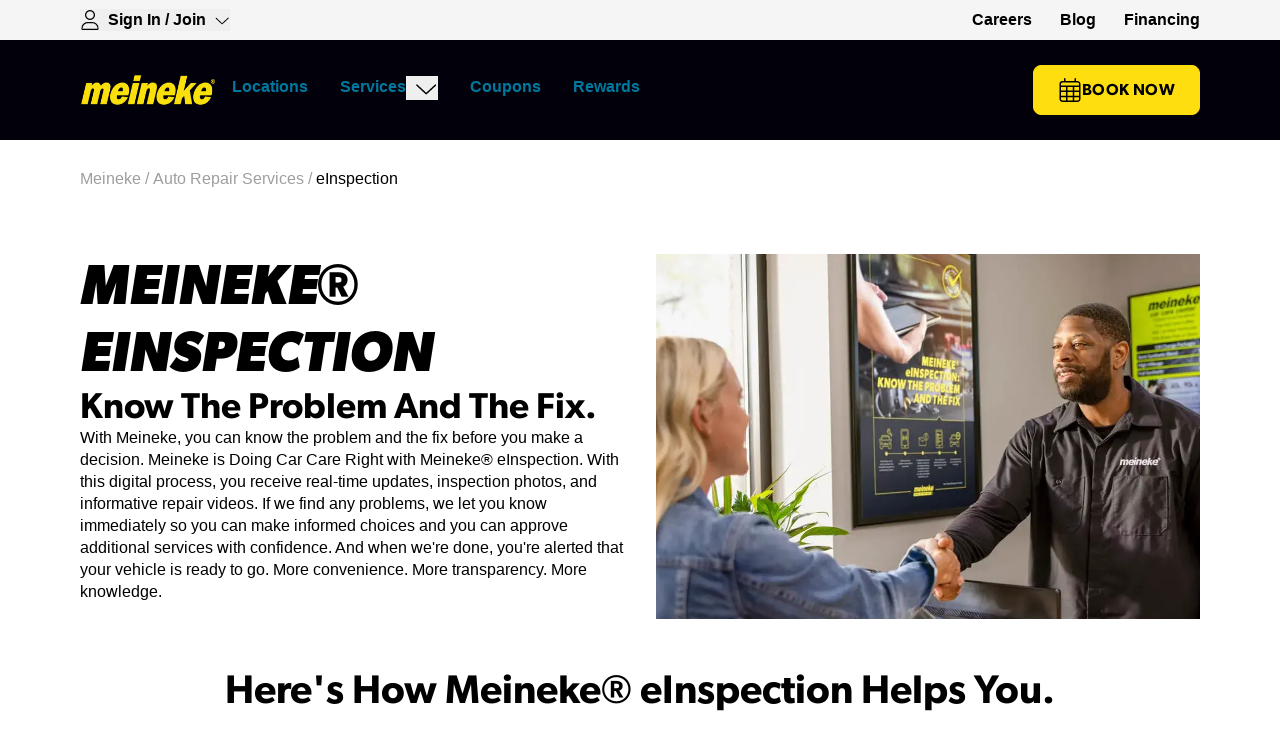

--- FILE ---
content_type: text/html; charset=utf-8
request_url: https://www.meineke.com/services/einspection/
body_size: 21921
content:
<!DOCTYPE html><html lang="en" class="min-h-dvh"><head><meta charSet="utf-8"/><meta name="viewport" content="width=device-width, initial-scale=1"/><link rel="preload" href="/_next/static/media/15ee154d2d820a06-s.p.otf" as="font" crossorigin="" type="font/otf"/><link rel="preload" href="/_next/static/media/1e7ec28eb1a4b76a-s.p.otf" as="font" crossorigin="" type="font/otf"/><link rel="preload" href="/_next/static/media/be73fd50c48108ea-s.p.otf" as="font" crossorigin="" type="font/otf"/><link rel="preload" href="/_next/static/media/e5976364b5790491-s.p.otf" as="font" crossorigin="" type="font/otf"/><link rel="stylesheet" href="/_next/static/css/646b08b4921d9f01.css" data-precedence="next"/><link rel="stylesheet" href="/_next/static/css/0c32a1441ce160cc.css" data-precedence="next"/><link rel="preload" as="script" fetchPriority="low" href="/_next/static/chunks/webpack-e28b051270ab124c.js"/><script src="/_next/static/chunks/4bd1b696-c63039bbb7dbddd8.js" async=""></script><script src="/_next/static/chunks/1517-e587962364e55a88.js" async=""></script><script src="/_next/static/chunks/main-app-0747d1eb3ca05ab3.js" async=""></script><script src="/_next/static/chunks/8173-5b7807b46f3d3939.js" async=""></script><script src="/_next/static/chunks/876-689d5f52167ae6d1.js" async=""></script><script src="/_next/static/chunks/724-965e928e61a48101.js" async=""></script><script src="/_next/static/chunks/2623-bb5b499007e44be3.js" async=""></script><script src="/_next/static/chunks/596-6a73cacb8ef98331.js" async=""></script><script src="/_next/static/chunks/5914-28bd67021b656581.js" async=""></script><script src="/_next/static/chunks/3970-c4d9630ce852eb5a.js" async=""></script><script src="/_next/static/chunks/1413-fb2856ae701c664d.js" async=""></script><script src="/_next/static/chunks/7791-e79c65d20f250aa3.js" async=""></script><script src="/_next/static/chunks/app/(website)/%5Blocale%5D/layout-bffa71c9915a84f0.js" async=""></script><script src="/_next/static/chunks/4e6af11a-347c1d63c4961281.js" async=""></script><script src="/_next/static/chunks/40-d3e91ce5c4aebd62.js" async=""></script><script src="/_next/static/chunks/2080-12a03392741bba90.js" async=""></script><script src="/_next/static/chunks/1399-96e44c3cd552c053.js" async=""></script><script src="/_next/static/chunks/757-9c6bf4356a1d9307.js" async=""></script><script src="/_next/static/chunks/7083-d58682eef03292d4.js" async=""></script><script src="/_next/static/chunks/2363-85464fd777088103.js" async=""></script><script src="/_next/static/chunks/3239-d5707414a2a40a04.js" async=""></script><script src="/_next/static/chunks/9282-60074b9adb66c720.js" async=""></script><script src="/_next/static/chunks/1610-912c6263d06dd1e0.js" async=""></script><script src="/_next/static/chunks/app/(website)/%5Blocale%5D/page-61d838db73add5ff.js" async=""></script><link rel="preload" href="https://www.googletagmanager.com/gtm.js?id=GTM-PZ2DJR" as="script"/><meta name="next-size-adjust" content=""/><title> Meineke eInspection - Know the Problem and the Fix</title><meta name="description" content="With this digital process, you receive real-time updates, inspection photos, and informative repair videos. If we find any problems, we let you know immediately."/><meta name="preconnect" content="https://images.ctfassets.net"/><link rel="canonical" href="https://www.meineke.com/services/einspection/"/><meta name="google-site-verification" content="ivbk98snzq266jo7qp3zuvvgm49vbq"/><meta name="facebook-domain-verification" content="4lx1j13fsni0l25r05ijdmfrb0td7r"/><meta property="og:title" content=" Meineke eInspection - Know the Problem and the Fix"/><meta property="og:description" content="With this digital process, you receive real-time updates, inspection photos, and informative repair videos. If we find any problems, we let you know immediately."/><meta property="og:image" content="https://static-media.meineke.com/resources/front/images/meineke-logo-share.png"/><meta property="og:image:width" content="200"/><meta property="og:image:height" content="200"/><meta property="og:type" content="website"/><meta name="twitter:card" content="summary_large_image"/><meta name="twitter:title" content=" Meineke eInspection - Know the Problem and the Fix"/><meta name="twitter:description" content="With this digital process, you receive real-time updates, inspection photos, and informative repair videos. If we find any problems, we let you know immediately."/><meta name="twitter:image" content="https://static-media.meineke.com/resources/front/images/meineke-logo-share.png"/><meta name="twitter:image:width" content="200"/><meta name="twitter:image:height" content="200"/><link rel="icon" href="/favicon.ico" type="image/x-icon" sizes="16x16"/><link rel="icon" href="/icons/favicon-16.png" sizes="16x16" type="image/png"/><link rel="icon" href="/icons/favicon-32.png" sizes="32x32" type="image/png"/><link rel="icon" href="/icons/favicon-48.png" sizes="48x48" type="image/png"/><script src="/_next/static/chunks/polyfills-42372ed130431b0a.js" noModule=""></script></head><body class="__className_51c95e"><div class="flex min-h-dvh flex-col overflow-x-hidden" aria-hidden="false"><style>#nprogress{pointer-events:none}#nprogress .bar{background:#FEDE0F;position:fixed;z-index:1600;top: 0;left:0;width:100%;height:3px}#nprogress .peg{display:block;position:absolute;right:0;width:100px;height:100%;box-shadow:0 0 10px #FEDE0F,0 0 5px #FEDE0F;opacity:1;-webkit-transform:rotate(3deg) translate(0px,-4px);-ms-transform:rotate(3deg) translate(0px,-4px);transform:rotate(3deg) translate(0px,-4px)}#nprogress .spinner{display:block;position:fixed;z-index:1600;top: 15px;right:15px}#nprogress .spinner-icon{width:18px;height:18px;box-sizing:border-box;border:2px solid transparent;border-top-color:#FEDE0F;border-left-color:#FEDE0F;border-radius:50%;-webkit-animation:nprogress-spinner 400ms linear infinite;animation:nprogress-spinner 400ms linear infinite}.nprogress-custom-parent{overflow:hidden;position:relative}.nprogress-custom-parent #nprogress .bar,.nprogress-custom-parent #nprogress .spinner{position:absolute}@-webkit-keyframes nprogress-spinner{0%{-webkit-transform:rotate(0deg)}100%{-webkit-transform:rotate(360deg)}}@keyframes nprogress-spinner{0%{transform:rotate(0deg)}100%{transform:rotate(360deg)}}</style><header class="fixed inset-x-0 top-0 z-40"><div aria-label="Skip links"><a href="#main-content" class="button absolute -top-20 left-2 z-50 focus:top-2">Skip to main content</a><a href="#footer" class="button absolute -top-20 left-2 z-50 focus:top-2">Skip to footer</a></div><div class="hidden bg-gray-100 md:block"><div class="container flex h-10 w-full items-center justify-between py-2"><div class="flex items-center gap-x-5"><div class="relative"><button class="flex items-center space-x-2 focus:outline-none" aria-haspopup="true" aria-expanded="false" aria-label="Expand Sign-in Dropdown"><svg xmlns="http://www.w3.org/2000/svg" width="1em" height="1em" viewBox="0 0 24 24" class="text-common-black meineke-dark:text-common-white h-5 w-5" aria-label="User icon"><g clip-path="url(#user_svg__a)"><path fill="currentColor" d="M12 12a6 6 0 1 0 0-12 6 6 0 0 0 0 12m0-10.5c2.482 0 4.5 2.018 4.5 4.5 0 2.481-2.018 4.5-4.5 4.5S7.5 8.48 7.5 6c0-2.482 2.02-4.5 4.5-4.5m2.377 12.75H9.623A8.124 8.124 0 0 0 1.5 22.373c0 .898.728 1.626 1.625 1.626h17.751a1.62 1.62 0 0 0 1.624-1.626 8.124 8.124 0 0 0-8.123-8.123m6.496 8.25H3.125A.126.126 0 0 1 3 22.373a6.63 6.63 0 0 1 6.623-6.623h4.749c3.656 0 6.628 2.972 6.628 6.623 0 .07-.056.127-.127.127"></path></g><defs><clipPath id="user_svg__a"><path fill="#fff" d="M1.5 0h21v24h-21z"></path></clipPath></defs></svg><span class="body2">Sign In / Join</span><svg xmlns="http://www.w3.org/2000/svg" width="1em" height="1em" viewBox="0 0 25 24" class="text-common-black meineke-dark:text-common-white rotate-0 transition-transform duration-200" aria-hidden="true"><g clip-path="url(#chevron_svg__a)"><path fill="currentColor" d="M2.397 8.489c.147-.16.349-.282.55-.282.183 0 .365.066.51.2l9.239 8.489 9.239-8.49a.749.749 0 1 1 1.018 1.101l-9.75 9.001a.75.75 0 0 1-1.018 0l-9.75-9c-.3-.241-.32-.715-.038-1.02"></path></g><defs><clipPath id="chevron_svg__a"><path fill="currentColor" d="M2.197 0h21v24h-21z"></path></clipPath></defs></svg></button></div><div class="relative flex cursor-pointer items-center gap-x-1 hidden"><svg xmlns="http://www.w3.org/2000/svg" width="1em" height="1em" viewBox="0 0 18 24" class="text-common-black meineke-dark:text-common-white h-5 w-5" aria-label="Location pin"><g clip-path="url(#location-pin_svg__a)"><path fill="currentColor" d="M12.75 9A3.75 3.75 0 0 1 9 12.75 3.75 3.75 0 0 1 5.25 9 3.75 3.75 0 0 1 9 5.25 3.75 3.75 0 0 1 12.75 9M9 11.25a2.25 2.25 0 1 0-.001-4.501A2.25 2.25 0 0 0 9 11.25M18 9c0 4.097-5.484 11.39-7.89 14.4a1.416 1.416 0 0 1-2.22 0C5.441 20.39 0 13.097 0 9a9 9 0 1 1 18 0M9 1.5A7.5 7.5 0 0 0 1.5 9c0 .731.255 1.734.776 2.972.512 1.214 1.23 2.531 2.043 3.848C5.916 18.413 7.81 20.892 9 22.387c1.19-1.495 3.084-3.974 4.683-6.567.81-1.317 1.528-2.634 2.039-3.848.525-1.238.778-2.24.778-2.972 0-4.144-3.356-7.5-7.5-7.5"></path></g><defs><clipPath id="location-pin_svg__a"><path fill="currentColor" d="M0 0h18v24H0z"></path></clipPath></defs></svg><p>My Meineke:</p><p class="font-bold">Loading...</p><svg xmlns="http://www.w3.org/2000/svg" width="1em" height="1em" viewBox="0 0 25 24" class="text-common-black meineke-dark:text-common-white rotate-0 transition-transform duration-200" aria-label="Chevron icon"><g clip-path="url(#chevron_svg__a)"><path fill="currentColor" d="M2.397 8.489c.147-.16.349-.282.55-.282.183 0 .365.066.51.2l9.239 8.489 9.239-8.49a.749.749 0 1 1 1.018 1.101l-9.75 9.001a.75.75 0 0 1-1.018 0l-9.75-9c-.3-.241-.32-.715-.038-1.02"></path></g><defs><clipPath id="chevron_svg__a"><path fill="currentColor" d="M2.197 0h21v24h-21z"></path></clipPath></defs></svg></div></div><nav class=""><ul class="flex items-center space-x-7"><li><a target="_blank" rel="noopener noreferrer" class=" " href="https://meineke-careers.careerplug.com/jobs"><div class="group flex flex-row items-center    font-bold text-black active:text-gray-700 visited:text-gray-700 meineke-dark:text-common-white meineke-dark:active:text-gray-200 meineke-dark:visited:text-gray-200  transition-colors duration-100 "><span class="body2 hover:underline active:underline  ">Careers</span><span class="sr-only"> (opens in a new tab)</span></div></a></li><li><a target="_self" class=" " href="/blog/"><div class="group flex flex-row items-center    font-bold text-black active:text-gray-700 visited:text-gray-700 meineke-dark:text-common-white meineke-dark:active:text-gray-200 meineke-dark:visited:text-gray-200  transition-colors duration-100 "><span class="body2 hover:underline active:underline  ">Blog</span></div></a></li><li><a target="_self" class=" " href="/about/meineke-credit-card/"><div class="group flex flex-row items-center    font-bold text-black active:text-gray-700 visited:text-gray-700 meineke-dark:text-common-white meineke-dark:active:text-gray-200 meineke-dark:visited:text-gray-200  transition-colors duration-100 "><span class="body2 hover:underline active:underline  ">Financing</span></div></a></li></ul></nav></div></div><div class="meineke-dark flex justify-center bg-common-rich-black"><div class="container flex h-18 w-full items-center justify-between gap-4 py-5 md:h-auto xl:w-296 xl:justify-start xl:py-4"><a target="_self" class=" " href="/"><div class="group flex flex-row items-center   flex h-6 items-center md:h-8 font-bold text-link active:text-link-dark visited:text-link-dark meineke-dark:text-common-white meineke-dark:active:text-gray-200 meineke-dark:visited:text-gray-200  transition-colors duration-100 "><img alt="Meineke Car Care logo" loading="lazy" width="200" height="200" decoding="async" data-nimg="1" class="h-full w-auto" style="color:transparent" srcSet="/_next/image/?url=https%3A%2F%2Fimages.ctfassets.net%2Fdkq07unc94tv%2F5d5treWw3qjYexZkbC4H3p%2Fc24f8d1a94958e3dff4017d753b33459%2FMeineke_US_Logo.png&amp;w=256&amp;q=75 1x, /_next/image/?url=https%3A%2F%2Fimages.ctfassets.net%2Fdkq07unc94tv%2F5d5treWw3qjYexZkbC4H3p%2Fc24f8d1a94958e3dff4017d753b33459%2FMeineke_US_Logo.png&amp;w=640&amp;q=75 2x" src="/_next/image/?url=https%3A%2F%2Fimages.ctfassets.net%2Fdkq07unc94tv%2F5d5treWw3qjYexZkbC4H3p%2Fc24f8d1a94958e3dff4017d753b33459%2FMeineke_US_Logo.png&amp;w=640&amp;q=75"/></div></a><ul class="flex items-center gap-6 md:hidden"><li class="flex items-center"><a href="/users/rewards/"><svg xmlns="http://www.w3.org/2000/svg" width="1em" height="1em" viewBox="0 0 24 24" class="text-common-black meineke-dark:text-common-white h-6 w-6" aria-label="User icon"><g clip-path="url(#user_svg__a)"><path fill="currentColor" d="M12 12a6 6 0 1 0 0-12 6 6 0 0 0 0 12m0-10.5c2.482 0 4.5 2.018 4.5 4.5 0 2.481-2.018 4.5-4.5 4.5S7.5 8.48 7.5 6c0-2.482 2.02-4.5 4.5-4.5m2.377 12.75H9.623A8.124 8.124 0 0 0 1.5 22.373c0 .898.728 1.626 1.625 1.626h17.751a1.62 1.62 0 0 0 1.624-1.626 8.124 8.124 0 0 0-8.123-8.123m6.496 8.25H3.125A.126.126 0 0 1 3 22.373a6.63 6.63 0 0 1 6.623-6.623h4.749c3.656 0 6.628 2.972 6.628 6.623 0 .07-.056.127-.127.127"></path></g><defs><clipPath id="user_svg__a"><path fill="#fff" d="M1.5 0h21v24h-21z"></path></clipPath></defs></svg></a></li><li class="flex items-center"><a href="/locations/"><svg xmlns="http://www.w3.org/2000/svg" width="1em" height="1em" viewBox="0 0 24 24" class="text-common-black meineke-dark:text-common-white h-6 w-6" aria-label="Calendar icon"><g clip-path="url(#calendar_svg__a)"><path fill="currentColor" d="M6.75 0c.412 0 .75.336.75.75V3h9V.75a.751.751 0 0 1 1.5 0V3h1.5c1.655 0 3 1.343 3 3v15c0 1.655-1.345 3-3 3h-15c-1.657 0-3-1.345-3-3V6a3 3 0 0 1 3-3H6V.75c0-.414.338-.75.75-.75M21 9h-4.875v3.375H21zm0 4.875h-4.875v3.75H21zm0 5.25h-4.875V22.5H19.5c.83 0 1.5-.67 1.5-1.5zm-6.375-1.5v-3.75h-5.25v3.75zM9.375 22.5h5.25v-3.375h-5.25zm-1.5-4.875v-3.75H3v3.75zM3 19.125V21c0 .83.672 1.5 1.5 1.5h3.375v-3.375zm0-6.75h4.875V9H3zm6.375 0h5.25V9h-5.25zM19.5 4.5h-15A1.5 1.5 0 0 0 3 6v1.5h18V6c0-.83-.67-1.5-1.5-1.5"></path></g><defs><clipPath id="calendar_svg__a"><path fill="#fff" d="M1.5 0h21v24h-21z"></path></clipPath></defs></svg></a></li><li class="flex items-center"><button><svg xmlns="http://www.w3.org/2000/svg" width="1em" height="1em" viewBox="0 0 22 24" class="text-common-black meineke-dark:text-common-white drawer-icon-open" aria-label="Hamburger menu icon"><g clip-path="url(#hamburger-menu_svg__a)"><path fill="currentColor" d="M.5 3.75A.75.75 0 0 1 1.25 3h19.5a.751.751 0 0 1 0 1.5H1.25a.75.75 0 0 1-.75-.75m0 7.5c0-.412.336-.75.75-.75h19.5c.413 0 .75.338.75.75s-.337.75-.75.75H1.25a.75.75 0 0 1-.75-.75m20.25 8.25H1.25a.751.751 0 0 1 0-1.5h19.5c.413 0 .75.337.75.75s-.337.75-.75.75"></path></g><defs><clipPath id="hamburger-menu_svg__a"><path fill="#fff" d="M.5 0h21v24H.5z"></path></clipPath></defs></svg></button></li></ul><div class="hidden w-full flex-row items-center justify-between md:flex"><div class="flex flex-row items-center"><div class="md:pb-3 md:pt-5 undefined relative"><div class="flex cursor-pointer items-center justify-between border-l-4 border-l-transparent px-4 py-3 md:justify-start md:border-b-4 md:border-l-0 md:pb-2 md:pt-0 md:border-b-transparent"><a target="_self" class="menu-item h-6 " href="/locations/"><div class="group flex flex-row items-center    font-bold text-link active:text-link-dark visited:text-link-dark meineke-dark:text-common-white meineke-dark:active:text-gray-200 meineke-dark:visited:text-gray-200  transition-colors duration-100 "><span class="body2   ">Locations</span></div></a></div></div><div class="md:pb-3 md:pt-5 undefined relative"><div class="flex cursor-pointer items-center justify-between border-l-4 border-l-transparent px-4 py-3 md:justify-start md:border-b-4 md:border-l-0 md:pb-2 md:pt-0 md:border-b-transparent"><a target="_self" class="menu-item h-6 " href="/services/"><div class="group flex flex-row items-center    font-bold text-link active:text-link-dark visited:text-link-dark meineke-dark:text-common-white meineke-dark:active:text-gray-200 meineke-dark:visited:text-gray-200  transition-colors duration-100 "><span class="body2   ">Services</span></div></a><button><svg xmlns="http://www.w3.org/2000/svg" width="1em" height="1em" viewBox="0 0 25 24" class="text-common-black meineke-dark:text-common-white ml-2 hidden h-6 w-6 transition-transform duration-200 md:block rotate-0" aria-label="Chevron icon"><g clip-path="url(#chevron_svg__a)"><path fill="currentColor" d="M2.397 8.489c.147-.16.349-.282.55-.282.183 0 .365.066.51.2l9.239 8.489 9.239-8.49a.749.749 0 1 1 1.018 1.101l-9.75 9.001a.75.75 0 0 1-1.018 0l-9.75-9c-.3-.241-.32-.715-.038-1.02"></path></g><defs><clipPath id="chevron_svg__a"><path fill="currentColor" d="M2.197 0h21v24h-21z"></path></clipPath></defs></svg></button><button class="cursor-pointer md:hidden"><svg xmlns="http://www.w3.org/2000/svg" width="1em" height="1em" viewBox="0 0 25 24" class="text-common-black meineke-dark:text-common-white h-6 w-6 transition-transform duration-200 " aria-label="Chevron icon"><g clip-path="url(#chevron_svg__a)"><path fill="currentColor" d="M2.397 8.489c.147-.16.349-.282.55-.282.183 0 .365.066.51.2l9.239 8.489 9.239-8.49a.749.749 0 1 1 1.018 1.101l-9.75 9.001a.75.75 0 0 1-1.018 0l-9.75-9c-.3-.241-.32-.715-.038-1.02"></path></g><defs><clipPath id="chevron_svg__a"><path fill="currentColor" d="M2.197 0h21v24h-21z"></path></clipPath></defs></svg></button></div></div><div class="md:pb-3 md:pt-5 undefined relative"><div class="flex cursor-pointer items-center justify-between border-l-4 border-l-transparent px-4 py-3 md:justify-start md:border-b-4 md:border-l-0 md:pb-2 md:pt-0 md:border-b-transparent"><a target="_self" class="menu-item h-6 " href="/coupons-and-deals/"><div class="group flex flex-row items-center    font-bold text-link active:text-link-dark visited:text-link-dark meineke-dark:text-common-white meineke-dark:active:text-gray-200 meineke-dark:visited:text-gray-200  transition-colors duration-100 "><span class="body2   ">Coupons</span></div></a></div></div><div class="md:pb-3 md:pt-5 undefined relative"><div class="flex cursor-pointer items-center justify-between border-l-4 border-l-transparent px-4 py-3 md:justify-start md:border-b-4 md:border-l-0 md:pb-2 md:pt-0 md:border-b-transparent"><a target="_self" class="menu-item h-6 " href="/rewards/"><div class="group flex flex-row items-center    font-bold text-link active:text-link-dark visited:text-link-dark meineke-dark:text-common-white meineke-dark:active:text-gray-200 meineke-dark:visited:text-gray-200  transition-colors duration-100 "><span class="body2   ">Rewards</span></div></a></div></div></div><div><a target="_self" class="button gap flex w-full items-center justify-center gap-4 whitespace-nowrap" href="/locations/"><svg xmlns="http://www.w3.org/2000/svg" width="1em" height="1em" viewBox="0 0 24 24" class="h-6 w-6" aria-label="Calendar icon"><g clip-path="url(#calendar_svg__a)"><path fill="currentColor" d="M6.75 0c.412 0 .75.336.75.75V3h9V.75a.751.751 0 0 1 1.5 0V3h1.5c1.655 0 3 1.343 3 3v15c0 1.655-1.345 3-3 3h-15c-1.657 0-3-1.345-3-3V6a3 3 0 0 1 3-3H6V.75c0-.414.338-.75.75-.75M21 9h-4.875v3.375H21zm0 4.875h-4.875v3.75H21zm0 5.25h-4.875V22.5H19.5c.83 0 1.5-.67 1.5-1.5zm-6.375-1.5v-3.75h-5.25v3.75zM9.375 22.5h5.25v-3.375h-5.25zm-1.5-4.875v-3.75H3v3.75zM3 19.125V21c0 .83.672 1.5 1.5 1.5h3.375v-3.375zm0-6.75h4.875V9H3zm6.375 0h5.25V9h-5.25zM19.5 4.5h-15A1.5 1.5 0 0 0 3 6v1.5h18V6c0-.83-.67-1.5-1.5-1.5"></path></g><defs><clipPath id="calendar_svg__a"><path fill="#fff" d="M1.5 0h21v24h-21z"></path></clipPath></defs></svg>Book Now</a></div></div></div></div></header><div class="h-18 md:block md:h-36 xl:h-34"></div><div id="main-content" class="flex-1"><div><div><nav aria-label="Breadcrumb" class="page-breadcrumbs mx-auto py-4 md:pt-8 breadcrumb-container mx-auto"><ol class="flex flex-wrap"><li class="body inline-flex items-center"><a class="breadcrumb-link font-arial font-normal text-gray-500" href="https://www.meineke.com/">Meineke<!-- --> / </a></li><li class="body inline-flex items-center"><a class="breadcrumb-link font-arial font-normal text-gray-500" href="https://www.meineke.com/services/">Auto Repair Services<!-- --> / </a></li><li class="body inline-flex items-center"><span class="font-arial text-black">eInspection</span></li></ol></nav></div><script type="application/ld+json">{"@context":"https://schema.org","@type":"BreadcrumbList","itemListElement":[{"@type":"ListItem","position":1,"name":"Meineke","item":"https://www.meineke.com/"},{"@type":"ListItem","position":2,"name":"Auto Repair Services","item":"https://www.meineke.com/services/"},{"@type":"ListItem","position":3,"name":"Einspection","item":"https://www.meineke.com/services/einspection/"}]}</script><div><div class="pt-4 md:pt-12 pb-4 md:pb-12 bg-white"><div class="container relative"><div class="-mx-6 mb-6 md:hidden"><img alt="" loading="lazy" width="1080" height="700" decoding="async" data-nimg="1" style="color:transparent" srcSet="/_next/image/?url=https%3A%2F%2Fimages.ctfassets.net%2Fdkq07unc94tv%2F7hbwtsLj2ZyykBVHUzizsE%2Fea14c0f1b50e8a5877d8f11f50ebb868%2Fmeineke-einspection.webp&amp;w=1080&amp;q=75 1x, /_next/image/?url=https%3A%2F%2Fimages.ctfassets.net%2Fdkq07unc94tv%2F7hbwtsLj2ZyykBVHUzizsE%2Fea14c0f1b50e8a5877d8f11f50ebb868%2Fmeineke-einspection.webp&amp;w=3840&amp;q=75 2x" src="/_next/image/?url=https%3A%2F%2Fimages.ctfassets.net%2Fdkq07unc94tv%2F7hbwtsLj2ZyykBVHUzizsE%2Fea14c0f1b50e8a5877d8f11f50ebb868%2Fmeineke-einspection.webp&amp;w=3840&amp;q=75"/></div><div class="grid gap-6 md:grid-cols-2 md:gap-8"><div class="flex flex-col gap-4"><div><h1 class="h1 text-common-black meineke-dark:text-primary">Meineke® eInspection</h1><h4 class="h4 text-common-black meineke-dark:text-common-white">Know the Problem and the Fix.</h4></div><div class="flex flex-col text-common-black meineke-dark:text-common-white markdown-content"><p class="mb-4">With Meineke, you can know the problem and the fix before you make a decision. Meineke is Doing Car Care Right with Meineke® eInspection. With this digital process, you receive real-time updates, inspection photos, and informative repair videos. If we find any problems, we let you know immediately so you can make informed choices and you can approve additional services with confidence. And when we&#x27;re done, you&#x27;re alerted that your vehicle is ready to go. More convenience. More transparency. More knowledge.</p></div></div><div class="relative h-full w-full md:min-h-87.5"><img alt="A technician helping a customer with their Meineke eInspection" loading="lazy" decoding="async" data-nimg="fill" style="position:absolute;height:100%;width:100%;left:0;top:0;right:0;bottom:0;object-fit:cover;object-position:top;color:transparent" sizes="(max-width: 768px) 100vw, (max-width: 1200px) 50vw" srcSet="/_next/image/?url=https%3A%2F%2Fimages.ctfassets.net%2Fdkq07unc94tv%2F7hbwtsLj2ZyykBVHUzizsE%2Fea14c0f1b50e8a5877d8f11f50ebb868%2Fmeineke-einspection.webp&amp;w=384&amp;q=75 384w, /_next/image/?url=https%3A%2F%2Fimages.ctfassets.net%2Fdkq07unc94tv%2F7hbwtsLj2ZyykBVHUzizsE%2Fea14c0f1b50e8a5877d8f11f50ebb868%2Fmeineke-einspection.webp&amp;w=640&amp;q=75 640w, /_next/image/?url=https%3A%2F%2Fimages.ctfassets.net%2Fdkq07unc94tv%2F7hbwtsLj2ZyykBVHUzizsE%2Fea14c0f1b50e8a5877d8f11f50ebb868%2Fmeineke-einspection.webp&amp;w=750&amp;q=75 750w, /_next/image/?url=https%3A%2F%2Fimages.ctfassets.net%2Fdkq07unc94tv%2F7hbwtsLj2ZyykBVHUzizsE%2Fea14c0f1b50e8a5877d8f11f50ebb868%2Fmeineke-einspection.webp&amp;w=828&amp;q=75 828w, /_next/image/?url=https%3A%2F%2Fimages.ctfassets.net%2Fdkq07unc94tv%2F7hbwtsLj2ZyykBVHUzizsE%2Fea14c0f1b50e8a5877d8f11f50ebb868%2Fmeineke-einspection.webp&amp;w=1080&amp;q=75 1080w, /_next/image/?url=https%3A%2F%2Fimages.ctfassets.net%2Fdkq07unc94tv%2F7hbwtsLj2ZyykBVHUzizsE%2Fea14c0f1b50e8a5877d8f11f50ebb868%2Fmeineke-einspection.webp&amp;w=1200&amp;q=75 1200w, /_next/image/?url=https%3A%2F%2Fimages.ctfassets.net%2Fdkq07unc94tv%2F7hbwtsLj2ZyykBVHUzizsE%2Fea14c0f1b50e8a5877d8f11f50ebb868%2Fmeineke-einspection.webp&amp;w=1920&amp;q=75 1920w, /_next/image/?url=https%3A%2F%2Fimages.ctfassets.net%2Fdkq07unc94tv%2F7hbwtsLj2ZyykBVHUzizsE%2Fea14c0f1b50e8a5877d8f11f50ebb868%2Fmeineke-einspection.webp&amp;w=2048&amp;q=75 2048w, /_next/image/?url=https%3A%2F%2Fimages.ctfassets.net%2Fdkq07unc94tv%2F7hbwtsLj2ZyykBVHUzizsE%2Fea14c0f1b50e8a5877d8f11f50ebb868%2Fmeineke-einspection.webp&amp;w=3840&amp;q=75 3840w" src="/_next/image/?url=https%3A%2F%2Fimages.ctfassets.net%2Fdkq07unc94tv%2F7hbwtsLj2ZyykBVHUzizsE%2Fea14c0f1b50e8a5877d8f11f50ebb868%2Fmeineke-einspection.webp&amp;w=3840&amp;q=75"/></div></div></div></div></div><div class="container"><h2 class="h3 mb-12 text-center">Here&#x27;s How Meineke® eInspection Helps You.</h2><div class="grid grid-cols-1 md:grid-cols-5"><div class="flex flex-row items-start gap-4 p-2.5 md:flex-col md:items-center md:justify-start"><div class="w-full max-w-16 md:max-w-32"><img alt="" loading="lazy" width="135" height="135" decoding="async" data-nimg="1" style="color:transparent" src="https://images.ctfassets.net/dkq07unc94tv/3xxNgjoP76uRDLELcFow1i/89b249ee87116d6daed2ba7869b4eed3/einspection-step1.svg"/></div><div class="relative flex h-full items-start justify-center md:h-auto md:w-full md:items-center"><span class="relative z-10 flex h-6 w-6 items-center justify-center rounded-full bg-primary text-sm font-semibold">1</span><span class="absolute top-6 block h-full w-[0.125rem] bg-common-rich-black md:left-1/2 md:top-1/2 md:ml-3 md:h-[0.125rem] md:w-full"></span></div><p class="body text-left text-common-rich-black md:text-center">Drop off your car for service and get a free Meineke® eInspection at participating locations.</p></div><div class="flex flex-row items-start gap-4 p-2.5 md:flex-col md:items-center md:justify-start"><div class="w-full max-w-16 md:max-w-32"><img alt="" loading="lazy" width="135" height="135" decoding="async" data-nimg="1" style="color:transparent" src="https://images.ctfassets.net/dkq07unc94tv/3Uf3TGWwPBPJVx28pltBOJ/54c1b5e40f7318da624ef702e965f6a5/einspection-step2.svg"/></div><div class="relative flex h-full items-start justify-center md:h-auto md:w-full md:items-center"><span class="relative z-10 flex h-6 w-6 items-center justify-center rounded-full bg-primary text-sm font-semibold">2</span><span class="absolute top-6 block h-full w-[0.125rem] bg-common-rich-black md:left-1/2 md:top-1/2 md:ml-3 md:h-[0.125rem] md:w-full"></span></div><p class="body text-left text-common-rich-black md:text-center">Real-time service updates are sent right to your phone.</p></div><div class="flex flex-row items-start gap-4 p-2.5 md:flex-col md:items-center md:justify-start"><div class="w-full max-w-16 md:max-w-32"><img alt="" loading="lazy" width="135" height="135" decoding="async" data-nimg="1" style="color:transparent" src="https://images.ctfassets.net/dkq07unc94tv/4XhQ2QVlTqyUoFnVsPBbFH/b3c9c682e9150d6f2f2e294c8d8bf8a3/einspection-step3.svg"/></div><div class="relative flex h-full items-start justify-center md:h-auto md:w-full md:items-center"><span class="relative z-10 flex h-6 w-6 items-center justify-center rounded-full bg-primary text-sm font-semibold">3</span><span class="absolute top-6 block h-full w-[0.125rem] bg-common-rich-black md:left-1/2 md:top-1/2 md:ml-3 md:h-[0.125rem] md:w-full"></span></div><p class="body text-left text-common-rich-black md:text-center">If additional services are needed, we send you a message explaining the additional service and why it’s needed (for safety, preventative maintenance, etc.).</p></div><div class="flex flex-row items-start gap-4 p-2.5 md:flex-col md:items-center md:justify-start"><div class="w-full max-w-16 md:max-w-32"><img alt="" loading="lazy" width="135" height="136" decoding="async" data-nimg="1" style="color:transparent" src="https://images.ctfassets.net/dkq07unc94tv/4OIIUwUPB2ozhBRj37Bqbl/38a5b1677920da5caa5b262cbf5f8ff6/einspection-step4.svg"/></div><div class="relative flex h-full items-start justify-center md:h-auto md:w-full md:items-center"><span class="relative z-10 flex h-6 w-6 items-center justify-center rounded-full bg-primary text-sm font-semibold">4</span><span class="absolute top-6 block h-full w-[0.125rem] bg-common-rich-black md:left-1/2 md:top-1/2 md:ml-3 md:h-[0.125rem] md:w-full"></span></div><p class="body text-left text-common-rich-black md:text-center">You can approve or decline the extra service without having to come back in.</p></div><div class="flex flex-row items-start gap-4 p-2.5 md:flex-col md:items-center md:justify-start"><div class="w-full max-w-16 md:max-w-32"><img alt="" loading="lazy" width="135" height="135" decoding="async" data-nimg="1" style="color:transparent" src="https://images.ctfassets.net/dkq07unc94tv/2WGE2xnEjb3uWwfB2Sy9iU/9f32df9666bb5c2624598e340c6c23a3/einspection-step5.svg"/></div><div class="relative flex h-full items-start justify-center md:h-auto md:w-full md:items-center"><span class="relative z-10 flex h-6 w-6 items-center justify-center rounded-full bg-primary text-sm font-semibold">5</span></div><p class="body text-left text-common-rich-black md:text-center">You&#x27;re alerted as soon as your vehicle is ready for pick up.</p></div></div></div><div class="rich-text content md:px-40"><h2 class="h4 mb-4">What Our Vehicle Inspection Covers</h2><p class="my-2">A Meineke comprehensive vehicle inspection checks all major systems to give you peace of mind. Our technicians provide a detailed car safety inspection as well as a full car inspection when needed. Areas covered include:</p><ul class="mb-4"><li class="mb-2"><p class="my-2"><span class="font-bold">Core Safety Systems</span>: brakes, steering, suspension, tires, and lights</p></li><li class="mb-2"><p class="my-2"><span class="font-bold">Under-Hood Health Check</span>: battery, belts, hoses, fluids, and filters</p></li><li class="mb-2"><p class="my-2"><span class="font-bold">Engine &amp; Emissions Diagnostics</span>: OBD-II codes, exhaust leaks, catalytic converter performance</p></li><li class="mb-2"><p class="my-2"><span class="font-bold">Comfort &amp; Convenience Systems</span>: HVAC, wiper blades, cabin air quality, and electronics</p></li></ul><p class="my-2">If services are needed, we send you a message explaining the additional service and why it’s needed.</p><h2 class="h4 mb-4">Signs It’s Time for an eInspection</h2><p class="my-2">Scheduling an e-inspection helps catch problems early before they lead to costly repairs. Some common signs that it’s time for a car inspection service include:</p><ul class="mb-4"><li class="mb-2"><p class="my-2">Unusual noises, vibrations, or rough rides that point to suspension or brake issues</p></li><li class="mb-2"><p class="my-2">Hard starts, stalling, or performance problems that may require a full car inspection</p></li><li class="mb-2"><p class="my-2">Dashboard lights such as check engine, ABS, or TPMS staying on</p></li><li class="mb-2"><p class="my-2">Fluid leaks under your car, which could indicate hose or gasket problems</p></li><li class="mb-2"><p class="my-2">Seasonal changes or hitting mileage milestones that call for a free car check-up</p></li></ul><p class="my-2">If you notice any of these signs it’s time for an eInspection. Meineke offers convenient <a href="https://www.meineke.com/locations/" target="_blank" rel="noopener noreferrer" class="text-blue-500 underline">car inspection services and trusted service near you.</a></p><h2 class="h4 mb-4">Benefits of Digital eInspections</h2><p class="my-2">The eInspection process brings clarity and efficiency to car inspection service. Benefits include:</p><ul class="mb-4"><li class="mb-2"><p class="my-2">A no-cost baseline check at drop-off, often available as a free car inspection</p></li><li class="mb-2"><p class="my-2">Real-time updates, with pictures and videos sent straight to your phone</p></li><li class="mb-2"><p class="my-2">Easy-to-understand explanations before you approve any work</p></li><li class="mb-2"><p class="my-2">Instant alerts when your car is ready for pick-up, saving you time</p></li></ul><p class="my-2">Digital inspections offer the same thoroughness as in-person reviews but with greater transparency and control for you as the driver.</p><h2 class="h4 mb-4">Smarter Used Car Shopping with a Full Car Inspection</h2><p class="my-2">Shopping for a used car from Craigslist, Facebook Marketplace, or another private seller? An eInspection is the smart way to protect yourself before making a used car purchase. Our comprehensive vehicle inspection can uncover hidden issues that may not be obvious during a quick test drive. From brakes and suspension to under-hood components and electronics, you’ll receive detailed inspection photos, real-time updates, and expert insights directly to your phone. With this knowledge in hand, you can negotiate confidently, avoid costly surprises, and ensure your next vehicle is a reliable one. Get peace of mind before you buy your next used car and <a href="https://www.meineke.com/locations/" target="_blank" rel="noopener noreferrer" class="text-blue-500 underline">book your eInspection today</a>.</p><p class="my-2">
</p></div><div class="w-full bg-gray-100"><div class="container flex flex-col items-center gap-x-10 gap-y-6 py-6 md:py-12 justify-center items-center"><div class="w-full md:w-auto text-center"><svg xmlns="http://www.w3.org/2000/svg" width="1em" height="1em" viewBox="0 0 24 24" class="text-common-black meineke-dark:text-common-white mb-6 h-12 w-12 text-common-rich-black mx-auto" aria-label="Calendar icon"><g clip-path="url(#calendar_svg__a)"><path fill="currentColor" d="M6.75 0c.412 0 .75.336.75.75V3h9V.75a.751.751 0 0 1 1.5 0V3h1.5c1.655 0 3 1.343 3 3v15c0 1.655-1.345 3-3 3h-15c-1.657 0-3-1.345-3-3V6a3 3 0 0 1 3-3H6V.75c0-.414.338-.75.75-.75M21 9h-4.875v3.375H21zm0 4.875h-4.875v3.75H21zm0 5.25h-4.875V22.5H19.5c.83 0 1.5-.67 1.5-1.5zm-6.375-1.5v-3.75h-5.25v3.75zM9.375 22.5h5.25v-3.375h-5.25zm-1.5-4.875v-3.75H3v3.75zM3 19.125V21c0 .83.672 1.5 1.5 1.5h3.375v-3.375zm0-6.75h4.875V9H3zm6.375 0h5.25V9h-5.25zM19.5 4.5h-15A1.5 1.5 0 0 0 3 6v1.5h18V6c0-.83-.67-1.5-1.5-1.5"></path></g><defs><clipPath id="calendar_svg__a"><path fill="#fff" d="M1.5 0h21v24h-21z"></path></clipPath></defs></svg><div class="heading "><h2 class="h4 text-black">Book an appointment today at your local Meineke location</h2></div><div class=""><div class=""><div class="mt-6 flex justify-center"><input type="text" class="max-w-44 md:max-w-56" placeholder="City, State or ZIP" aria-labelledby="location-search-title" aria-placeholder="City, State or ZIP" aria-label="City, State or Zip Code" value=""/><button class="button rounded-none rounded-e-xl" aria-label="Search for a Meineke location">Search</button></div></div></div></div></div></div><div class="container flex flex-col gap-6 py-8 md:py-12"><h2 class="text-6xl md:text-4xl">Car Safety Inspection FAQs</h2><ul><li class="w-full border-t border-gray-300 last:border-b"><div id="accordion-heading-4oAwYBnlL08zpFv1i8Jvbb" class="flex items-center gap-4"><button class="flex w-full cursor-pointer items-center justify-between py-5 font-bold text-black" aria-expanded="false" aria-controls="accordion-body-4oAwYBnlL08zpFv1i8Jvbb"><span class="flex flex-1 items-center text-left"><span class="mr-2 font-gibson text-3xl">Q:</span>How long does a vehicle inspection take?</span><div class="h-6 w-6 flex-shrink-0"><svg xmlns="http://www.w3.org/2000/svg" width="1em" height="1em" viewBox="0 0 22 24" class="text-common-black meineke-dark:text-common-white h-full w-full" aria-label="Chevron down icon"><g clip-path="url(#chevron-down_svg__a)"><path fill="#000" d="M.7 8.489c.146-.16.348-.281.55-.281.182 0 .365.066.509.199l9.24 8.49 9.238-8.49a.749.749 0 1 1 1.018 1.101l-9.75 9a.75.75 0 0 1-1.018 0l-9.75-9C.437 9.268.418 8.794.7 8.49"></path></g><defs><clipPath id="chevron-down_svg__a"><path fill="#fff" d="M.5 0h21v24H.5z"></path></clipPath></defs></svg></div></button></div><div id="accordion-body-4oAwYBnlL08zpFv1i8Jvbb" class="hidden w-full" aria-labelledby="accordion-heading-4oAwYBnlL08zpFv1i8Jvbb"><div class="flex items-start gap-4 py-4"><span class="font-gibson text-3xl">A:</span><div class="rich-text"><p class="my-2">A typical car safety inspection or free vehicle inspection takes about 30 to 60 minutes, depending on the systems being reviewed. A full car inspection may take longer, especially if diagnostics are required.</p></div></div></div></li><li class="w-full border-t border-gray-300 last:border-b"><div id="accordion-heading-6PZcJks7l04jDiXAuHSFnd" class="flex items-center gap-4"><button class="flex w-full cursor-pointer items-center justify-between py-5 font-bold text-black" aria-expanded="false" aria-controls="accordion-body-6PZcJks7l04jDiXAuHSFnd"><span class="flex flex-1 items-center text-left"><span class="mr-2 font-gibson text-3xl">Q:</span>What’s the difference between a safety inspection and a full car inspection?</span><div class="h-6 w-6 flex-shrink-0"><svg xmlns="http://www.w3.org/2000/svg" width="1em" height="1em" viewBox="0 0 22 24" class="text-common-black meineke-dark:text-common-white h-full w-full" aria-label="Chevron down icon"><g clip-path="url(#chevron-down_svg__a)"><path fill="#000" d="M.7 8.489c.146-.16.348-.281.55-.281.182 0 .365.066.509.199l9.24 8.49 9.238-8.49a.749.749 0 1 1 1.018 1.101l-9.75 9a.75.75 0 0 1-1.018 0l-9.75-9C.437 9.268.418 8.794.7 8.49"></path></g><defs><clipPath id="chevron-down_svg__a"><path fill="#fff" d="M.5 0h21v24H.5z"></path></clipPath></defs></svg></div></button></div><div id="accordion-body-6PZcJks7l04jDiXAuHSFnd" class="hidden w-full" aria-labelledby="accordion-heading-6PZcJks7l04jDiXAuHSFnd"><div class="flex items-start gap-4 py-4"><span class="font-gibson text-3xl">A:</span><div class="rich-text"><p class="my-2">A safety inspection focuses on essential components that affect road safety, such as brakes, tires, and lights. A full car inspection or comprehensive vehicle inspection reviews all major systems, including the engine, emissions, comfort features, and electronics.</p></div></div></div></li><li class="w-full border-t border-gray-300 last:border-b"><div id="accordion-heading-4ig3buOsCP90vZrn7orRsQ" class="flex items-center gap-4"><button class="flex w-full cursor-pointer items-center justify-between py-5 font-bold text-black" aria-expanded="false" aria-controls="accordion-body-4ig3buOsCP90vZrn7orRsQ"><span class="flex flex-1 items-center text-left"><span class="mr-2 font-gibson text-3xl">Q:</span>What happens if my car doesn’t pass the safety inspection?</span><div class="h-6 w-6 flex-shrink-0"><svg xmlns="http://www.w3.org/2000/svg" width="1em" height="1em" viewBox="0 0 22 24" class="text-common-black meineke-dark:text-common-white h-full w-full" aria-label="Chevron down icon"><g clip-path="url(#chevron-down_svg__a)"><path fill="#000" d="M.7 8.489c.146-.16.348-.281.55-.281.182 0 .365.066.509.199l9.24 8.49 9.238-8.49a.749.749 0 1 1 1.018 1.101l-9.75 9a.75.75 0 0 1-1.018 0l-9.75-9C.437 9.268.418 8.794.7 8.49"></path></g><defs><clipPath id="chevron-down_svg__a"><path fill="#fff" d="M.5 0h21v24H.5z"></path></clipPath></defs></svg></div></button></div><div id="accordion-body-4ig3buOsCP90vZrn7orRsQ" class="hidden w-full" aria-labelledby="accordion-heading-4ig3buOsCP90vZrn7orRsQ"><div class="flex items-start gap-4 py-4"><span class="font-gibson text-3xl">A:</span><div class="rich-text"><p class="my-2">If your vehicle fails a safety inspection, technicians will explain which issues must be repaired before it can safely return to the road. Meineke provides clear estimates and can perform the necessary repairs on-site so your vehicle meets requirements quickly and reliably.</p></div></div></div></li></ul></div><script type="application/ld+json">{"url":"https://www.meineke.com/","logo":"https://static-media.meineke.com/resources/front/images/meineke-new-logo.png","name":"Meineke","@type":"Organization","sameAs":["https://www.facebook.com/meinekecarcareusa","https://twitter.com/@meinekecarcare","https://www.youtube.com/user/MeinekeCorp","https://www.instagram.com/meinekecarcare/"],"@context":"https://schema.org","legalName":"Meineke Car Care Centers, LLC."}</script><script type="application/ld+json">{"@type":"FAQPage","@context":"https://schema.org","mainEntity":[{"name":"How long does a vehicle inspection take?","@type":"Question","acceptedAnswer":{"text":"A typical car safety inspection or free vehicle inspection takes about 30 to 60 minutes, depending on the systems being reviewed. A full car inspection may take longer, especially if diagnostics are required.","@type":"Answer"}},{"name":"What’s the difference between a safety inspection and a full car inspection?","@type":"Question","acceptedAnswer":{"text":"A safety inspection focuses on essential components that affect road safety, such as brakes, tires, and lights. A full car inspection or comprehensive vehicle inspection reviews all major systems, including the engine, emissions, comfort features, and electronics.","@type":"Answer"}},{"name":"What happens if my car doesn’t pass the safety inspection?","@type":"Question","acceptedAnswer":{"text":"If your vehicle fails a safety inspection, technicians will explain which issues must be repaired before it can safely return to the road. Meineke provides clear estimates and can perform the necessary repairs on-site so your vehicle meets requirements quickly and reliably.","@type":"Answer"}}]}</script></div></div><footer id="footer"><div class="meineke-dark flex bg-common-rich-black"><div class="container w-full justify-center py-4 xl:py-12"><div class="md:border-b-1 md:mb-3 md:grid md:grid-flow-col md:gap-7 md:border-b md:border-b-gray-300 md:py-3"><div class="border-t-1 border-t border-b-gray-300 border-t-gray-300 py-3 md:border-none md:py-0  md:px-4 md:pl-0"><div class="flex w-full flex-row items-center justify-between"><div class="body2 meineke-dark:text-common-white uppercase" role="heading" aria-level="3">MY MEINEKE</div><button class="cursor-pointer md:hidden"><svg xmlns="http://www.w3.org/2000/svg" width="1em" height="1em" viewBox="0 0 25 24" class="text-common-black meineke-dark:text-common-white h-6 w-6 transition-transform duration-200 " aria-label="Chevron icon"><g clip-path="url(#chevron_svg__a)"><path fill="currentColor" d="M2.397 8.489c.147-.16.349-.282.55-.282.183 0 .365.066.51.2l9.239 8.489 9.239-8.49a.749.749 0 1 1 1.018 1.101l-9.75 9.001a.75.75 0 0 1-1.018 0l-9.75-9c-.3-.241-.32-.715-.038-1.02"></path></g><defs><clipPath id="chevron_svg__a"><path fill="currentColor" d="M2.197 0h21v24h-21z"></path></clipPath></defs></svg></button></div><nav><ul class="transition-all duration-200 overflow-hidden md:!h-auto"><li class="md:pt-3"><a target="_self" class=" " href="/locations/"><div class="group flex flex-row items-center   pt-2 pb-1 md:py-0 font-bold undefined undefined meineke-dark:text-common-white meineke-dark:active:text-gray-200 meineke-dark:visited:text-gray-200  transition-colors duration-100 "><span class="body2 hover:underline active:underline  ">Find a Meineke</span></div></a></li><li class="md:pt-3"><a target="_self" class=" " href="/coupons-and-deals/"><div class="group flex flex-row items-center   py-1 md:py-0 font-bold undefined undefined meineke-dark:text-common-white meineke-dark:active:text-gray-200 meineke-dark:visited:text-gray-200  transition-colors duration-100 "><span class="body2 hover:underline active:underline  ">Coupons</span></div></a></li><li class="md:pt-3"><a target="_self" class=" " href="/rewards/"><div class="group flex flex-row items-center   py-1 md:py-0 font-bold undefined undefined meineke-dark:text-common-white meineke-dark:active:text-gray-200 meineke-dark:visited:text-gray-200  transition-colors duration-100 "><span class="body2 hover:underline active:underline  ">Rewards</span></div></a></li><li class="md:pt-3"><a target="_self" class=" " href="/about/meineke-credit-card/"><div class="group flex flex-row items-center   py-1 md:py-0 font-bold undefined undefined meineke-dark:text-common-white meineke-dark:active:text-gray-200 meineke-dark:visited:text-gray-200  transition-colors duration-100 "><span class="body2 hover:underline active:underline  ">Financing</span></div></a></li><li class="md:pt-3"><a target="_self" class=" " href="/gift-card/"><div class="group flex flex-row items-center   pb-2 pt-1 md:py-0 font-bold undefined undefined meineke-dark:text-common-white meineke-dark:active:text-gray-200 meineke-dark:visited:text-gray-200  transition-colors duration-100 "><span class="body2 hover:underline active:underline  ">Gift Cards</span></div></a></li></ul></nav></div><div class="border-t-1 border-t border-b-gray-300 border-t-gray-300 py-3 md:border-none md:py-0  md:px-4"><div class="flex w-full flex-row items-center justify-between"><div class="body2 meineke-dark:text-common-white uppercase" role="heading" aria-level="3">SERVICES</div><button class="cursor-pointer md:hidden"><svg xmlns="http://www.w3.org/2000/svg" width="1em" height="1em" viewBox="0 0 25 24" class="text-common-black meineke-dark:text-common-white h-6 w-6 transition-transform duration-200 " aria-label="Chevron icon"><g clip-path="url(#chevron_svg__a)"><path fill="currentColor" d="M2.397 8.489c.147-.16.349-.282.55-.282.183 0 .365.066.51.2l9.239 8.489 9.239-8.49a.749.749 0 1 1 1.018 1.101l-9.75 9.001a.75.75 0 0 1-1.018 0l-9.75-9c-.3-.241-.32-.715-.038-1.02"></path></g><defs><clipPath id="chevron_svg__a"><path fill="currentColor" d="M2.197 0h21v24h-21z"></path></clipPath></defs></svg></button></div><nav><ul class="transition-all duration-200 overflow-hidden md:!h-auto"><li class="md:pt-3"><a target="_self" class=" " href="/services/"><div class="group flex flex-row items-center   pt-2 pb-1 md:py-0 font-bold undefined undefined meineke-dark:text-common-white meineke-dark:active:text-gray-200 meineke-dark:visited:text-gray-200  transition-colors duration-100 "><span class="body2 hover:underline active:underline  ">See All Services</span></div></a></li><li class="md:pt-3"><a target="_self" class=" " href="/fleet-services/"><div class="group flex flex-row items-center   py-1 md:py-0 font-bold undefined undefined meineke-dark:text-common-white meineke-dark:active:text-gray-200 meineke-dark:visited:text-gray-200  transition-colors duration-100 "><span class="body2 hover:underline active:underline  ">Fleet Services</span></div></a></li><li class="md:pt-3"><a target="_self" class=" " href="/ev/"><div class="group flex flex-row items-center   pb-2 pt-1 md:py-0 font-bold undefined undefined meineke-dark:text-common-white meineke-dark:active:text-gray-200 meineke-dark:visited:text-gray-200  transition-colors duration-100 "><span class="body2 hover:underline active:underline  ">EV</span></div></a></li></ul></nav></div><div class="border-t-1 border-t border-b-gray-300 border-t-gray-300 py-3 md:border-none md:py-0  md:px-4"><div class="flex w-full flex-row items-center justify-between"><div class="body2 meineke-dark:text-common-white uppercase" role="heading" aria-level="3">RESOURCES</div><button class="cursor-pointer md:hidden"><svg xmlns="http://www.w3.org/2000/svg" width="1em" height="1em" viewBox="0 0 25 24" class="text-common-black meineke-dark:text-common-white h-6 w-6 transition-transform duration-200 " aria-label="Chevron icon"><g clip-path="url(#chevron_svg__a)"><path fill="currentColor" d="M2.397 8.489c.147-.16.349-.282.55-.282.183 0 .365.066.51.2l9.239 8.489 9.239-8.49a.749.749 0 1 1 1.018 1.101l-9.75 9.001a.75.75 0 0 1-1.018 0l-9.75-9c-.3-.241-.32-.715-.038-1.02"></path></g><defs><clipPath id="chevron_svg__a"><path fill="currentColor" d="M2.197 0h21v24h-21z"></path></clipPath></defs></svg></button></div><nav><ul class="transition-all duration-200 overflow-hidden md:!h-auto"><li class="md:pt-3"><a target="_self" class=" " href="/blog/"><div class="group flex flex-row items-center   pt-2 pb-1 md:py-0 font-bold undefined undefined meineke-dark:text-common-white meineke-dark:active:text-gray-200 meineke-dark:visited:text-gray-200  transition-colors duration-100 "><span class="body2 hover:underline active:underline  ">Blog</span></div></a></li><li class="md:pt-3"><a target="_self" class=" " href="/blog/news-and-commentary/"><div class="group flex flex-row items-center   py-1 md:py-0 font-bold undefined undefined meineke-dark:text-common-white meineke-dark:active:text-gray-200 meineke-dark:visited:text-gray-200  transition-colors duration-100 "><span class="body2 hover:underline active:underline  ">News and Press</span></div></a></li><li class="md:pt-3"><a target="_self" class=" " href="/videos/"><div class="group flex flex-row items-center   py-1 md:py-0 font-bold undefined undefined meineke-dark:text-common-white meineke-dark:active:text-gray-200 meineke-dark:visited:text-gray-200  transition-colors duration-100 "><span class="body2 hover:underline active:underline  ">Videos</span></div></a></li><li class="md:pt-3"><a target="_self" class=" " href="/dictionary/"><div class="group flex flex-row items-center   pb-2 pt-1 md:py-0 font-bold undefined undefined meineke-dark:text-common-white meineke-dark:active:text-gray-200 meineke-dark:visited:text-gray-200  transition-colors duration-100 "><span class="body2 hover:underline active:underline  ">Dictionary</span></div></a></li></ul></nav></div><div class="border-t-1 border-t border-b-gray-300 border-t-gray-300 py-3 md:border-none md:py-0  md:px-4"><div class="flex w-full flex-row items-center justify-between"><div class="body2 meineke-dark:text-common-white uppercase" role="heading" aria-level="3">ABOUT</div><button class="cursor-pointer md:hidden"><svg xmlns="http://www.w3.org/2000/svg" width="1em" height="1em" viewBox="0 0 25 24" class="text-common-black meineke-dark:text-common-white h-6 w-6 transition-transform duration-200 " aria-label="Chevron icon"><g clip-path="url(#chevron_svg__a)"><path fill="currentColor" d="M2.397 8.489c.147-.16.349-.282.55-.282.183 0 .365.066.51.2l9.239 8.489 9.239-8.49a.749.749 0 1 1 1.018 1.101l-9.75 9.001a.75.75 0 0 1-1.018 0l-9.75-9c-.3-.241-.32-.715-.038-1.02"></path></g><defs><clipPath id="chevron_svg__a"><path fill="currentColor" d="M2.197 0h21v24h-21z"></path></clipPath></defs></svg></button></div><nav><ul class="transition-all duration-200 overflow-hidden md:!h-auto"><li class="md:pt-3"><a target="_self" class=" " href="/about/"><div class="group flex flex-row items-center   pt-2 pb-1 md:py-0 font-bold undefined undefined meineke-dark:text-common-white meineke-dark:active:text-gray-200 meineke-dark:visited:text-gray-200  transition-colors duration-100 "><span class="body2 hover:underline active:underline  ">About Meineke</span></div></a></li><li class="md:pt-3"><a target="_blank" rel="noopener noreferrer" class=" " href="https://meineke-careers.careerplug.com/jobs"><div class="group flex flex-row items-center   py-1 md:py-0 font-bold undefined undefined meineke-dark:text-common-white meineke-dark:active:text-gray-200 meineke-dark:visited:text-gray-200  transition-colors duration-100 "><span class="body2 hover:underline active:underline  ">Careers</span><span class="sr-only"> (opens in a new tab)</span></div></a></li><li class="md:pt-3"><a target="_blank" rel="noopener noreferrer" class=" " href="https://meinekefranchise.com/"><div class="group flex flex-row items-center   py-1 md:py-0 font-bold undefined undefined meineke-dark:text-common-white meineke-dark:active:text-gray-200 meineke-dark:visited:text-gray-200  transition-colors duration-100 "><span class="body2 hover:underline active:underline  ">Franchise Opportunities</span><span class="sr-only"> (opens in a new tab)</span></div></a></li><li class="md:pt-3"><a target="_blank" rel="noopener noreferrer" class=" " style="display:inline!important" href="https://meineke.zendesk.com/hc/en-us/requests/new"><div class="group flex flex-row items-center   pb-2 pt-1 md:py-0 font-bold undefined undefined meineke-dark:text-common-white meineke-dark:active:text-gray-200 meineke-dark:visited:text-gray-200  transition-colors duration-100 "><span class="body2 hover:underline active:underline  ">Customer Service</span><span class="sr-only"> (opens in a new tab)</span></div></a></li></ul></nav></div><div class="border-t-1 border-t border-b-gray-300 border-t-gray-300 py-3 md:border-none md:py-0 flex items-center justify-between md:block md:px-4 md:pr-0"><div class="flex  flex-row items-center justify-between"><div class="body2 meineke-dark:text-common-white uppercase" role="heading" aria-level="3">CONNECT WITH US</div></div><nav><ul class="grid grid-flow-col items-center gap-4 justify-center md:justify-start items-center"><li class="md:pt-3"><a target="_blank" rel="noopener noreferrer" class=" " href="https://www.facebook.com/meinekecarcareusa"><div class="group flex flex-row items-center    font-bold undefined undefined meineke-dark:text-common-white meineke-dark:active:text-gray-200 meineke-dark:visited:text-gray-200  transition-colors duration-100 "><img alt="" loading="lazy" width="24" height="24" decoding="async" data-nimg="1" class="" style="color:transparent" src="https://images.ctfassets.net/dkq07unc94tv/2JXD9ke1Lo28MLI9eF1v37/336e72593543dfbcd2643d8b30cbf88e/fb-icon.svg"/><span class="sr-only"> (opens in a new tab)</span></div></a></li><li class="md:pt-3"><a target="_blank" rel="noopener noreferrer" class=" " href="https://x.com/meinekecarcare"><div class="group flex flex-row items-center    font-bold undefined undefined meineke-dark:text-common-white meineke-dark:active:text-gray-200 meineke-dark:visited:text-gray-200  transition-colors duration-100 "><img alt="" loading="lazy" width="24" height="24" decoding="async" data-nimg="1" class="" style="color:transparent" src="https://images.ctfassets.net/dkq07unc94tv/6CEZXgxOQddyeTbJnceAsP/aeeee85df69fb2bce81418146b66a91c/x-icon.svg"/><span class="sr-only"> (opens in a new tab)</span></div></a></li><li class="md:pt-3"><a target="_blank" rel="noopener noreferrer" class=" " href="https://www.instagram.com/meinekecarcare/"><div class="group flex flex-row items-center    font-bold undefined undefined meineke-dark:text-common-white meineke-dark:active:text-gray-200 meineke-dark:visited:text-gray-200  transition-colors duration-100 "><img alt="" loading="lazy" width="24" height="24" decoding="async" data-nimg="1" class="" style="color:transparent" src="https://images.ctfassets.net/dkq07unc94tv/3ieThV6tMMMhrwvzfPD7Fp/fe6e4f54c66a64eb750f10ae14e425ce/ig-icon.svg"/><span class="sr-only"> (opens in a new tab)</span></div></a></li><li class="md:pt-3"><a target="_blank" rel="noopener noreferrer" class=" " href="https://www.youtube.com/user/MeinekeCorp?blend=10&amp;ob=5"><div class="group flex flex-row items-center    font-bold undefined undefined meineke-dark:text-common-white meineke-dark:active:text-gray-200 meineke-dark:visited:text-gray-200  transition-colors duration-100 "><img alt="" loading="lazy" width="24" height="24" decoding="async" data-nimg="1" class="" style="color:transparent" src="https://images.ctfassets.net/dkq07unc94tv/4IrXCSrFiovOIdXqxcV9hf/14810c447d91713a1fa4990d092f7a7c/yt-icon.svg"/><span class="sr-only"> (opens in a new tab)</span></div></a></li></ul></nav></div></div><div class="border-t-1 border-t border-b-gray-300 border-t-gray-300 py-3 md:border-none md:py-0 md:grid md:grid-flow-col md:gap-2 undefined"><div class="flex w-full flex-row items-center justify-between"><div class="body2 meineke-dark:text-common-white font-normal" role="heading" aria-level="3">© 2026 Meineke Car Care Centers, LLC. All Rights Reserved.</div></div><nav><ul class="md:flex md:justify-between"><li><a target="_blank" rel="noopener noreferrer" class=" " href="https://www.drivenbrands.com/privacy-center/"><div class="group flex flex-row items-center   pt-2 pb-1 md:py-0 font-bold undefined undefined meineke-dark:text-common-white meineke-dark:active:text-gray-200 meineke-dark:visited:text-gray-200  transition-colors duration-100 "><span class="body2 hover:underline active:underline  ">Privacy Center</span><span class="sr-only"> (opens in a new tab)</span></div></a></li><li><a target="_self" class=" " href="/mobileterms/"><div class="group flex flex-row items-center   py-1 md:py-0 font-bold undefined undefined meineke-dark:text-common-white meineke-dark:active:text-gray-200 meineke-dark:visited:text-gray-200  transition-colors duration-100 "><span class="body2 hover:underline active:underline  ">Mobile Terms</span></div></a></li><li><a target="_self" class=" " href="/web-accessibility/"><div class="group flex flex-row items-center   py-1 md:py-0 font-bold undefined undefined meineke-dark:text-common-white meineke-dark:active:text-gray-200 meineke-dark:visited:text-gray-200  transition-colors duration-100 "><span class="body2 hover:underline active:underline  ">Web Accessibility</span></div></a></li><li><a target="_self" class=" " href="/sitemap/"><div class="group flex flex-row items-center   pb-2 pt-1 md:py-0 font-bold undefined undefined meineke-dark:text-common-white meineke-dark:active:text-gray-200 meineke-dark:visited:text-gray-200  transition-colors duration-100 "><span class="body2 hover:underline active:underline  ">Site Map</span></div></a></li></ul></nav></div></div></div><div class="flex flex-col items-center px-4 py-6"><div class="pb-6"><p class="text-center font-gibson text-4xl font-semibold italic" role="heading">A FAMILY OF DRIVEN BRANDS</p></div><div class="grid w-full gap-4"><div class="grid grid-flow-col md:grid-cols-1 items-center justify-center gap-2"><a target="_blank" rel="noopener noreferrer" class=" " href="https://www.drivenbrands.com/"><div class="group flex flex-row items-center justify-center   font-bold undefined undefined meineke-dark:text-common-white meineke-dark:active:text-gray-200 meineke-dark:visited:text-gray-200  transition-colors duration-100 "><img alt="" loading="lazy" width="136" height="48" decoding="async" data-nimg="1" class="" style="color:transparent" src="https://images.ctfassets.net/dkq07unc94tv/36JKdQPQlpiqULoULftEBC/e72bfe7835974dbff6456c094f9fec89/driven-brands-logo.svg"/><span class="sr-only"> (opens in a new tab)</span></div></a></div><div class="grid grid-flow-col md:grid-cols-1 items-center justify-center gap-2"><a target="_blank" rel="noopener noreferrer" class=" " href="https://www.meineke.com/"><div class="group flex flex-row items-center justify-center   font-bold undefined undefined meineke-dark:text-common-white meineke-dark:active:text-gray-200 meineke-dark:visited:text-gray-200  transition-colors duration-100 "><img alt="" loading="lazy" width="175" height="48" decoding="async" data-nimg="1" class="" style="color:transparent" src="https://images.ctfassets.net/dkq07unc94tv/44g56gAZE282InlzmgOFQG/7555dad0a5bf060cdf273ab17821dfcf/meineke-logo-black.svg"/><span class="sr-only"> (opens in a new tab)</span></div></a></div><div class="grid grid-flow-col md:grid-cols-1 items-center justify-center gap-2"><a target="_blank" rel="noopener noreferrer" class=" " href="https://www.maaco.com/"><div class="group flex flex-row items-center justify-center   font-bold undefined undefined meineke-dark:text-common-white meineke-dark:active:text-gray-200 meineke-dark:visited:text-gray-200  transition-colors duration-100 "><img alt="" loading="lazy" width="103" height="48" decoding="async" data-nimg="1" class="" style="color:transparent" src="https://images.ctfassets.net/dkq07unc94tv/2RpDf5DUVX6Zk19FwPTIdk/5fe152b886e0a40c3fc46a7fd1709db1/maaco-logo.svg"/><span class="sr-only"> (opens in a new tab)</span></div></a></div><div class="grid grid-flow-col md:grid-cols-1 items-center justify-center gap-2"><a target="_blank" rel="noopener noreferrer" class=" " href="https://www.take5.com/oil-change/"><div class="group flex flex-row items-center justify-center   font-bold undefined undefined meineke-dark:text-common-white meineke-dark:active:text-gray-200 meineke-dark:visited:text-gray-200  transition-colors duration-100 "><img alt="" loading="lazy" width="45" height="48" decoding="async" data-nimg="1" class="" style="color:transparent" src="https://images.ctfassets.net/dkq07unc94tv/2D9XkcKVasgH54rbubzD4X/05f6a5236222576ec5af05fdc69ed136/take5-logo.svg"/><span class="sr-only"> (opens in a new tab)</span></div></a></div><div class="grid grid-flow-col md:grid-cols-1 items-center justify-center gap-2"><a target="_blank" rel="noopener noreferrer" class=" " href="https://www.carstar.com/"><div class="group flex flex-row items-center justify-center   font-bold undefined undefined meineke-dark:text-common-white meineke-dark:active:text-gray-200 meineke-dark:visited:text-gray-200  transition-colors duration-100 "><img alt="" loading="lazy" width="242" height="48" decoding="async" data-nimg="1" class="" style="color:transparent" src="https://images.ctfassets.net/dkq07unc94tv/5jZri6xLol1tza2BZFMak2/42052875723ce30376e963a830525728/carstar-logo.svg"/><span class="sr-only"> (opens in a new tab)</span></div></a></div><div class="grid grid-flow-col md:grid-cols-1 items-center justify-center gap-2"><a target="_blank" rel="noopener noreferrer" class=" " href="https://abraauto.com/"><div class="group flex flex-row items-center justify-center   font-bold undefined undefined meineke-dark:text-common-white meineke-dark:active:text-gray-200 meineke-dark:visited:text-gray-200  transition-colors duration-100 "><img alt="" loading="lazy" width="96" height="48" decoding="async" data-nimg="1" class="" style="color:transparent" src="https://images.ctfassets.net/dkq07unc94tv/13UKfVXlYbIfGquHe9IFrT/a88e2615236bb9b87c54656d12d53ad7/abra-logo.svg"/><span class="sr-only"> (opens in a new tab)</span></div></a></div><div class="grid grid-flow-col md:grid-cols-1 items-center justify-center gap-2"><a target="_blank" rel="noopener noreferrer" class=" " href="https://www.imocarwash.com/"><div class="group flex flex-row items-center justify-center   font-bold undefined undefined meineke-dark:text-common-white meineke-dark:active:text-gray-200 meineke-dark:visited:text-gray-200  transition-colors duration-100 "><img alt="" loading="lazy" width="56" height="48" decoding="async" data-nimg="1" class="" style="color:transparent" src="https://images.ctfassets.net/dkq07unc94tv/DHKVczN1hCUfonVKK6I3x/c447f2e9fbc03db110ed99674c590386/imo-logo.svg"/><span class="sr-only"> (opens in a new tab)</span></div></a></div><div class="grid grid-flow-col md:grid-cols-1 items-center justify-center gap-2"><a target="_blank" rel="noopener noreferrer" class=" " href="https://1800radiator.com/"><div class="group flex flex-row items-center justify-center   font-bold undefined undefined meineke-dark:text-common-white meineke-dark:active:text-gray-200 meineke-dark:visited:text-gray-200  transition-colors duration-100 "><img alt="" loading="lazy" width="49" height="48" decoding="async" data-nimg="1" class="" style="color:transparent" src="https://images.ctfassets.net/dkq07unc94tv/2arWPpXACnn122qzPe72vS/7c60b4395cae333d71832f3da78aad20/1800-radiator-logo.svg"/><span class="sr-only"> (opens in a new tab)</span></div></a></div></div></div></footer><div id="client-modal-root"></div></div><div class="meineke-dark fixed left-0 top-16 bg-common-rich-black px-4 py-4 translate-x-full z-50 h-full w-full transition-transform duration-300"><div class="w-full pb-4"><div class="md:pb-3 md:pt-5 undefined relative"><div class="flex cursor-pointer items-center justify-between border-l-4 border-l-transparent px-4 py-3 md:justify-start md:border-b-4 md:border-l-0 md:pb-2 md:pt-0 md:border-b-transparent"><a target="_self" class="menu-item h-6 " href="/locations/"><div class="group flex flex-row items-center    font-bold text-link active:text-link-dark visited:text-link-dark meineke-dark:text-common-white meineke-dark:active:text-gray-200 meineke-dark:visited:text-gray-200  transition-colors duration-100 "><span class="body2   ">Locations</span></div></a></div></div><div class="md:pb-3 md:pt-5 undefined relative"><div class="flex cursor-pointer items-center justify-between border-l-4 border-l-transparent px-4 py-3 md:justify-start md:border-b-4 md:border-l-0 md:pb-2 md:pt-0 md:border-b-transparent"><a target="_self" class="menu-item h-6 " href="/services/"><div class="group flex flex-row items-center    font-bold text-link active:text-link-dark visited:text-link-dark meineke-dark:text-common-white meineke-dark:active:text-gray-200 meineke-dark:visited:text-gray-200  transition-colors duration-100 "><span class="body2   ">Services</span></div></a><button><svg xmlns="http://www.w3.org/2000/svg" width="1em" height="1em" viewBox="0 0 25 24" class="text-common-black meineke-dark:text-common-white ml-2 hidden h-6 w-6 transition-transform duration-200 md:block rotate-0" aria-label="Chevron icon"><g clip-path="url(#chevron_svg__a)"><path fill="currentColor" d="M2.397 8.489c.147-.16.349-.282.55-.282.183 0 .365.066.51.2l9.239 8.489 9.239-8.49a.749.749 0 1 1 1.018 1.101l-9.75 9.001a.75.75 0 0 1-1.018 0l-9.75-9c-.3-.241-.32-.715-.038-1.02"></path></g><defs><clipPath id="chevron_svg__a"><path fill="currentColor" d="M2.197 0h21v24h-21z"></path></clipPath></defs></svg></button><button class="cursor-pointer md:hidden"><svg xmlns="http://www.w3.org/2000/svg" width="1em" height="1em" viewBox="0 0 25 24" class="text-common-black meineke-dark:text-common-white h-6 w-6 transition-transform duration-200 " aria-label="Chevron icon"><g clip-path="url(#chevron_svg__a)"><path fill="currentColor" d="M2.397 8.489c.147-.16.349-.282.55-.282.183 0 .365.066.51.2l9.239 8.489 9.239-8.49a.749.749 0 1 1 1.018 1.101l-9.75 9.001a.75.75 0 0 1-1.018 0l-9.75-9c-.3-.241-.32-.715-.038-1.02"></path></g><defs><clipPath id="chevron_svg__a"><path fill="currentColor" d="M2.197 0h21v24h-21z"></path></clipPath></defs></svg></button></div></div><div class="md:pb-3 md:pt-5 undefined relative"><div class="flex cursor-pointer items-center justify-between border-l-4 border-l-transparent px-4 py-3 md:justify-start md:border-b-4 md:border-l-0 md:pb-2 md:pt-0 md:border-b-transparent"><a target="_self" class="menu-item h-6 " href="/coupons-and-deals/"><div class="group flex flex-row items-center    font-bold text-link active:text-link-dark visited:text-link-dark meineke-dark:text-common-white meineke-dark:active:text-gray-200 meineke-dark:visited:text-gray-200  transition-colors duration-100 "><span class="body2   ">Coupons</span></div></a></div></div><div class="md:pb-3 md:pt-5 undefined relative"><div class="flex cursor-pointer items-center justify-between border-l-4 border-l-transparent px-4 py-3 md:justify-start md:border-b-4 md:border-l-0 md:pb-2 md:pt-0 md:border-b-transparent"><a target="_self" class="menu-item h-6 " href="/rewards/"><div class="group flex flex-row items-center    font-bold text-link active:text-link-dark visited:text-link-dark meineke-dark:text-common-white meineke-dark:active:text-gray-200 meineke-dark:visited:text-gray-200  transition-colors duration-100 "><span class="body2   ">Rewards</span></div></a></div></div></div><div class="border-t-1 w-full border-t border-t-gray-700 pt-4"><div class="md:pb-3 md:pt-5 undefined relative"></div></div></div><script src="https://meineke.d88eikgmnthbe.amplifyapp.com/searchgenie.js" data-shop="meineke-car-care-center-1727271269" data-searchgenie="true" data-heap-track="true" defer=""></script><noscript><img height="1" width="1" style="display:none" src="https://www.facebook.com/tr?id=${settings.pixelId}&amp;ev=PageView&amp;noscript=1" alt=""/></noscript><div id="modal-root"></div><script src="/_next/static/chunks/webpack-e28b051270ab124c.js" async=""></script><script>(self.__next_f=self.__next_f||[]).push([0])</script><script>self.__next_f.push([1,"1:\"$Sreact.fragment\"\n2:I[15244,[],\"\"]\n3:I[43866,[],\"\"]\n6:I[86213,[],\"OutletBoundary\"]\n8:I[86213,[],\"MetadataBoundary\"]\na:I[86213,[],\"ViewportBoundary\"]\nc:I[34835,[],\"\"]\n:HL[\"/_next/static/media/15ee154d2d820a06-s.p.otf\",\"font\",{\"crossOrigin\":\"\",\"type\":\"font/otf\"}]\n:HL[\"/_next/static/media/1e7ec28eb1a4b76a-s.p.otf\",\"font\",{\"crossOrigin\":\"\",\"type\":\"font/otf\"}]\n:HL[\"/_next/static/media/be73fd50c48108ea-s.p.otf\",\"font\",{\"crossOrigin\":\"\",\"type\":\"font/otf\"}]\n:HL[\"/_next/static/media/e5976364b5790491-s.p.otf\",\"font\",{\"crossOrigin\":\"\",\"type\":\"font/otf\"}]\n:HL[\"/_next/static/css/646b08b4921d9f01.css\",\"style\"]\n:HL[\"/_next/static/css/0c32a1441ce160cc.css\",\"style\"]\n"])</script><script>self.__next_f.push([1,"0:{\"P\":null,\"b\":\"2m-xZveLWe9DxDGJASdG4\",\"p\":\"\",\"c\":[\"\",\"en-US\",\"services\",\"einspection\"],\"i\":false,\"f\":[[[\"\",{\"children\":[\"(website)\",{\"children\":[[\"locale\",\"en-US\",\"d\"],{\"children\":[[\"slug\",\"services/einspection\",\"c\"],{\"children\":[\"__PAGE__\",{}]}]},\"$undefined\",\"$undefined\",true]}]}],[\"\",[\"$\",\"$1\",\"c\",{\"children\":[null,[\"$\",\"$L2\",null,{\"parallelRouterKey\":\"children\",\"segmentPath\":[\"children\"],\"error\":\"$undefined\",\"errorStyles\":\"$undefined\",\"errorScripts\":\"$undefined\",\"template\":[\"$\",\"$L3\",null,{}],\"templateStyles\":\"$undefined\",\"templateScripts\":\"$undefined\",\"notFound\":[[],[[\"$\",\"title\",null,{\"children\":\"404: This page could not be found.\"}],[\"$\",\"div\",null,{\"style\":{\"fontFamily\":\"system-ui,\\\"Segoe UI\\\",Roboto,Helvetica,Arial,sans-serif,\\\"Apple Color Emoji\\\",\\\"Segoe UI Emoji\\\"\",\"height\":\"100vh\",\"textAlign\":\"center\",\"display\":\"flex\",\"flexDirection\":\"column\",\"alignItems\":\"center\",\"justifyContent\":\"center\"},\"children\":[\"$\",\"div\",null,{\"children\":[[\"$\",\"style\",null,{\"dangerouslySetInnerHTML\":{\"__html\":\"body{color:#000;background:#fff;margin:0}.next-error-h1{border-right:1px solid rgba(0,0,0,.3)}@media (prefers-color-scheme:dark){body{color:#fff;background:#000}.next-error-h1{border-right:1px solid rgba(255,255,255,.3)}}\"}}],[\"$\",\"h1\",null,{\"className\":\"next-error-h1\",\"style\":{\"display\":\"inline-block\",\"margin\":\"0 20px 0 0\",\"padding\":\"0 23px 0 0\",\"fontSize\":24,\"fontWeight\":500,\"verticalAlign\":\"top\",\"lineHeight\":\"49px\"},\"children\":404}],[\"$\",\"div\",null,{\"style\":{\"display\":\"inline-block\"},\"children\":[\"$\",\"h2\",null,{\"style\":{\"fontSize\":14,\"fontWeight\":400,\"lineHeight\":\"49px\",\"margin\":0},\"children\":\"This page could not be found.\"}]}]]}]}]]],\"forbidden\":\"$undefined\",\"unauthorized\":\"$undefined\"}]]}],{\"children\":[\"(website)\",[\"$\",\"$1\",\"c\",{\"children\":[null,[\"$\",\"$L2\",null,{\"parallelRouterKey\":\"children\",\"segmentPath\":[\"children\",\"(website)\",\"children\"],\"error\":\"$undefined\",\"errorStyles\":\"$undefined\",\"errorScripts\":\"$undefined\",\"template\":[\"$\",\"$L3\",null,{}],\"templateStyles\":\"$undefined\",\"templateScripts\":\"$undefined\",\"notFound\":[[],[[\"$\",\"title\",null,{\"children\":\"404: This page could not be found.\"}],[\"$\",\"div\",null,{\"style\":\"$0:f:0:1:1:props:children:1:props:notFound:1:1:props:style\",\"children\":[\"$\",\"div\",null,{\"children\":[[\"$\",\"style\",null,{\"dangerouslySetInnerHTML\":{\"__html\":\"body{color:#000;background:#fff;margin:0}.next-error-h1{border-right:1px solid rgba(0,0,0,.3)}@media (prefers-color-scheme:dark){body{color:#fff;background:#000}.next-error-h1{border-right:1px solid rgba(255,255,255,.3)}}\"}}],[\"$\",\"h1\",null,{\"className\":\"next-error-h1\",\"style\":\"$0:f:0:1:1:props:children:1:props:notFound:1:1:props:children:props:children:1:props:style\",\"children\":404}],[\"$\",\"div\",null,{\"style\":\"$0:f:0:1:1:props:children:1:props:notFound:1:1:props:children:props:children:2:props:style\",\"children\":[\"$\",\"h2\",null,{\"style\":\"$0:f:0:1:1:props:children:1:props:notFound:1:1:props:children:props:children:2:props:children:props:style\",\"children\":\"This page could not be found.\"}]}]]}]}]]],\"forbidden\":\"$undefined\",\"unauthorized\":\"$undefined\"}]]}],{\"children\":[[\"locale\",\"en-US\",\"d\"],[\"$\",\"$1\",\"c\",{\"children\":[[[\"$\",\"link\",\"0\",{\"rel\":\"stylesheet\",\"href\":\"/_next/static/css/646b08b4921d9f01.css\",\"precedence\":\"next\",\"crossOrigin\":\"$undefined\",\"nonce\":\"$undefined\"}]],\"$L4\"]}],{\"children\":[[\"slug\",\"services/einspection\",\"c\"],[\"$\",\"$1\",\"c\",{\"children\":[null,[\"$\",\"$L2\",null,{\"parallelRouterKey\":\"children\",\"segmentPath\":[\"children\",\"(website)\",\"children\",\"$0:f:0:1:2:children:2:children:0\",\"children\",\"$0:f:0:1:2:children:2:children:2:children:0\",\"children\"],\"error\":\"$undefined\",\"errorStyles\":\"$undefined\",\"errorScripts\":\"$undefined\",\"template\":[\"$\",\"$L3\",null,{}],\"templateStyles\":\"$undefined\",\"templateScripts\":\"$undefined\",\"notFound\":\"$undefined\",\"forbidden\":\"$undefined\",\"unauthorized\":\"$undefined\"}]]}],{\"children\":[\"__PAGE__\",[\"$\",\"$1\",\"c\",{\"children\":[\"$L5\",[[\"$\",\"link\",\"0\",{\"rel\":\"stylesheet\",\"href\":\"/_next/static/css/0c32a1441ce160cc.css\",\"precedence\":\"next\",\"crossOrigin\":\"$undefined\",\"nonce\":\"$undefined\"}]],[\"$\",\"$L6\",null,{\"children\":\"$L7\"}]]}],{},null,false]},null,false]},null,false]},null,false]},null,false],[\"$\",\"$1\",\"h\",{\"children\":[null,[\"$\",\"$1\",\"tf2A8bpQNxds-hUEVn_uk\",{\"children\":[[\"$\",\"$L8\",null,{\"children\":\"$L9\"}],[\"$\",\"$La\",null,{\"children\":\"$Lb\"}],[\"$\",\"meta\",null,{\"name\":\"next-size-adjust\",\"content\":\"\"}]]}]]}],false]],\"m\":\"$undefined\",\"G\":[\"$c\",\"$undefined\"],\"s\":false,\"S\":true}\n"])</script><script>self.__next_f.push([1,"b:[[\"$\",\"meta\",\"0\",{\"name\":\"viewport\",\"content\":\"width=device-width, initial-scale=1\"}]]\n"])</script><script>self.__next_f.push([1,"d:I[80096,[\"8173\",\"static/chunks/8173-5b7807b46f3d3939.js\",\"876\",\"static/chunks/876-689d5f52167ae6d1.js\",\"724\",\"static/chunks/724-965e928e61a48101.js\",\"2623\",\"static/chunks/2623-bb5b499007e44be3.js\",\"596\",\"static/chunks/596-6a73cacb8ef98331.js\",\"5914\",\"static/chunks/5914-28bd67021b656581.js\",\"3970\",\"static/chunks/3970-c4d9630ce852eb5a.js\",\"1413\",\"static/chunks/1413-fb2856ae701c664d.js\",\"7791\",\"static/chunks/7791-e79c65d20f250aa3.js\",\"4891\",\"static/chunks/app/(website)/%5Blocale%5D/layout-bffa71c9915a84f0.js\"],\"GoogleTagManager\"]\ne:I[31311,[\"8173\",\"static/chunks/8173-5b7807b46f3d3939.js\",\"876\",\"static/chunks/876-689d5f52167ae6d1.js\",\"724\",\"static/chunks/724-965e928e61a48101.js\",\"2623\",\"static/chunks/2623-bb5b499007e44be3.js\",\"596\",\"static/chunks/596-6a73cacb8ef98331.js\",\"5914\",\"static/chunks/5914-28bd67021b656581.js\",\"3970\",\"static/chunks/3970-c4d9630ce852eb5a.js\",\"1413\",\"static/chunks/1413-fb2856ae701c664d.js\",\"7791\",\"static/chunks/7791-e79c65d20f250aa3.js\",\"4891\",\"static/chunks/app/(website)/%5Blocale%5D/layout-bffa71c9915a84f0.js\"],\"ReduxProvider\"]\nf:I[67037,[\"8173\",\"static/chunks/8173-5b7807b46f3d3939.js\",\"876\",\"static/chunks/876-689d5f52167ae6d1.js\",\"724\",\"static/chunks/724-965e928e61a48101.js\",\"2623\",\"static/chunks/2623-bb5b499007e44be3.js\",\"596\",\"static/chunks/596-6a73cacb8ef98331.js\",\"5914\",\"static/chunks/5914-28bd67021b656581.js\",\"3970\",\"static/chunks/3970-c4d9630ce852eb5a.js\",\"1413\",\"static/chunks/1413-fb2856ae701c664d.js\",\"7791\",\"static/chunks/7791-e79c65d20f250aa3.js\",\"4891\",\"static/chunks/app/(website)/%5Blocale%5D/layout-bffa71c9915a84f0.js\"],\"DrawerWrapper\"]\n10:I[91325,[\"8173\",\"static/chunks/8173-5b7807b46f3d3939.js\",\"876\",\"static/chunks/876-689d5f52167ae6d1.js\",\"724\",\"static/chunks/724-965e928e61a48101.js\",\"2623\",\"static/chunks/2623-bb5b499007e44be3.js\",\"596\",\"static/chunks/596-6a73cacb8ef98331.js\",\"5914\",\"static/chunks/5914-28bd67021b656581.js\",\"3970\",\"static/chunks/3970-c4d9630ce852eb5a.js\",\"1413\",\"static/chunks/1413-fb2856ae701c664d.js\",\"7791\",\"static/chunks/7791-e79c65d20f250aa3.js\",\"4891\",\"sta"])</script><script>self.__next_f.push([1,"tic/chunks/app/(website)/%5Blocale%5D/layout-bffa71c9915a84f0.js\"],\"\"]\n11:I[78769,[\"6084\",\"static/chunks/4e6af11a-347c1d63c4961281.js\",\"8173\",\"static/chunks/8173-5b7807b46f3d3939.js\",\"876\",\"static/chunks/876-689d5f52167ae6d1.js\",\"724\",\"static/chunks/724-965e928e61a48101.js\",\"2623\",\"static/chunks/2623-bb5b499007e44be3.js\",\"40\",\"static/chunks/40-d3e91ce5c4aebd62.js\",\"596\",\"static/chunks/596-6a73cacb8ef98331.js\",\"2080\",\"static/chunks/2080-12a03392741bba90.js\",\"1399\",\"static/chunks/1399-96e44c3cd552c053.js\",\"5914\",\"static/chunks/5914-28bd67021b656581.js\",\"757\",\"static/chunks/757-9c6bf4356a1d9307.js\",\"7083\",\"static/chunks/7083-d58682eef03292d4.js\",\"1413\",\"static/chunks/1413-fb2856ae701c664d.js\",\"2363\",\"static/chunks/2363-85464fd777088103.js\",\"3239\",\"static/chunks/3239-d5707414a2a40a04.js\",\"9282\",\"static/chunks/9282-60074b9adb66c720.js\",\"7791\",\"static/chunks/7791-e79c65d20f250aa3.js\",\"1610\",\"static/chunks/1610-912c6263d06dd1e0.js\",\"5176\",\"static/chunks/app/(website)/%5Blocale%5D/page-61d838db73add5ff.js\"],\"UserBanner\"]\n12:I[48173,[\"6084\",\"static/chunks/4e6af11a-347c1d63c4961281.js\",\"8173\",\"static/chunks/8173-5b7807b46f3d3939.js\",\"876\",\"static/chunks/876-689d5f52167ae6d1.js\",\"724\",\"static/chunks/724-965e928e61a48101.js\",\"2623\",\"static/chunks/2623-bb5b499007e44be3.js\",\"40\",\"static/chunks/40-d3e91ce5c4aebd62.js\",\"596\",\"static/chunks/596-6a73cacb8ef98331.js\",\"2080\",\"static/chunks/2080-12a03392741bba90.js\",\"1399\",\"static/chunks/1399-96e44c3cd552c053.js\",\"5914\",\"static/chunks/5914-28bd67021b656581.js\",\"757\",\"static/chunks/757-9c6bf4356a1d9307.js\",\"7083\",\"static/chunks/7083-d58682eef03292d4.js\",\"1413\",\"static/chunks/1413-fb2856ae701c664d.js\",\"2363\",\"static/chunks/2363-85464fd777088103.js\",\"3239\",\"static/chunks/3239-d5707414a2a40a04.js\",\"9282\",\"static/chunks/9282-60074b9adb66c720.js\",\"7791\",\"static/chunks/7791-e79c65d20f250aa3.js\",\"1610\",\"static/chunks/1610-912c6263d06dd1e0.js\",\"5176\",\"static/chunks/app/(website)/%5Blocale%5D/page-61d838db73add5ff.js\"],\"\"]\n13:I[87970,[\"6084\",\"static/chunks/4e6af11a-347c1d63c4961281.js\",\"8173\","])</script><script>self.__next_f.push([1,"\"static/chunks/8173-5b7807b46f3d3939.js\",\"876\",\"static/chunks/876-689d5f52167ae6d1.js\",\"724\",\"static/chunks/724-965e928e61a48101.js\",\"2623\",\"static/chunks/2623-bb5b499007e44be3.js\",\"40\",\"static/chunks/40-d3e91ce5c4aebd62.js\",\"596\",\"static/chunks/596-6a73cacb8ef98331.js\",\"2080\",\"static/chunks/2080-12a03392741bba90.js\",\"1399\",\"static/chunks/1399-96e44c3cd552c053.js\",\"5914\",\"static/chunks/5914-28bd67021b656581.js\",\"757\",\"static/chunks/757-9c6bf4356a1d9307.js\",\"7083\",\"static/chunks/7083-d58682eef03292d4.js\",\"1413\",\"static/chunks/1413-fb2856ae701c664d.js\",\"2363\",\"static/chunks/2363-85464fd777088103.js\",\"3239\",\"static/chunks/3239-d5707414a2a40a04.js\",\"9282\",\"static/chunks/9282-60074b9adb66c720.js\",\"7791\",\"static/chunks/7791-e79c65d20f250aa3.js\",\"1610\",\"static/chunks/1610-912c6263d06dd1e0.js\",\"5176\",\"static/chunks/app/(website)/%5Blocale%5D/page-61d838db73add5ff.js\"],\"Image\"]\n14:I[74912,[\"6084\",\"static/chunks/4e6af11a-347c1d63c4961281.js\",\"8173\",\"static/chunks/8173-5b7807b46f3d3939.js\",\"876\",\"static/chunks/876-689d5f52167ae6d1.js\",\"724\",\"static/chunks/724-965e928e61a48101.js\",\"2623\",\"static/chunks/2623-bb5b499007e44be3.js\",\"40\",\"static/chunks/40-d3e91ce5c4aebd62.js\",\"596\",\"static/chunks/596-6a73cacb8ef98331.js\",\"2080\",\"static/chunks/2080-12a03392741bba90.js\",\"1399\",\"static/chunks/1399-96e44c3cd552c053.js\",\"5914\",\"static/chunks/5914-28bd67021b656581.js\",\"757\",\"static/chunks/757-9c6bf4356a1d9307.js\",\"7083\",\"static/chunks/7083-d58682eef03292d4.js\",\"1413\",\"static/chunks/1413-fb2856ae701c664d.js\",\"2363\",\"static/chunks/2363-85464fd777088103.js\",\"3239\",\"static/chunks/3239-d5707414a2a40a04.js\",\"9282\",\"static/chunks/9282-60074b9adb66c720.js\",\"7791\",\"static/chunks/7791-e79c65d20f250aa3.js\",\"1610\",\"static/chunks/1610-912c6263d06dd1e0.js\",\"5176\",\"static/chunks/app/(website)/%5Blocale%5D/page-61d838db73add5ff.js\"],\"UserLink\"]\n15:I[1307,[\"6084\",\"static/chunks/4e6af11a-347c1d63c4961281.js\",\"8173\",\"static/chunks/8173-5b7807b46f3d3939.js\",\"876\",\"static/chunks/876-689d5f52167ae6d1.js\",\"724\",\"static/chunks/724-965e928e61a48101.js\",\"2623\","])</script><script>self.__next_f.push([1,"\"static/chunks/2623-bb5b499007e44be3.js\",\"40\",\"static/chunks/40-d3e91ce5c4aebd62.js\",\"596\",\"static/chunks/596-6a73cacb8ef98331.js\",\"2080\",\"static/chunks/2080-12a03392741bba90.js\",\"1399\",\"static/chunks/1399-96e44c3cd552c053.js\",\"5914\",\"static/chunks/5914-28bd67021b656581.js\",\"757\",\"static/chunks/757-9c6bf4356a1d9307.js\",\"7083\",\"static/chunks/7083-d58682eef03292d4.js\",\"1413\",\"static/chunks/1413-fb2856ae701c664d.js\",\"2363\",\"static/chunks/2363-85464fd777088103.js\",\"3239\",\"static/chunks/3239-d5707414a2a40a04.js\",\"9282\",\"static/chunks/9282-60074b9adb66c720.js\",\"7791\",\"static/chunks/7791-e79c65d20f250aa3.js\",\"1610\",\"static/chunks/1610-912c6263d06dd1e0.js\",\"5176\",\"static/chunks/app/(website)/%5Blocale%5D/page-61d838db73add5ff.js\"],\"DrawerIcon\"]\n16:I[68757,[\"6084\",\"static/chunks/4e6af11a-347c1d63c4961281.js\",\"8173\",\"static/chunks/8173-5b7807b46f3d3939.js\",\"876\",\"static/chunks/876-689d5f52167ae6d1.js\",\"724\",\"static/chunks/724-965e928e61a48101.js\",\"2623\",\"static/chunks/2623-bb5b499007e44be3.js\",\"40\",\"static/chunks/40-d3e91ce5c4aebd62.js\",\"596\",\"static/chunks/596-6a73cacb8ef98331.js\",\"2080\",\"static/chunks/2080-12a03392741bba90.js\",\"1399\",\"static/chunks/1399-96e44c3cd552c053.js\",\"5914\",\"static/chunks/5914-28bd67021b656581.js\",\"757\",\"static/chunks/757-9c6bf4356a1d9307.js\",\"7083\",\"static/chunks/7083-d58682eef03292d4.js\",\"1413\",\"static/chunks/1413-fb2856ae701c664d.js\",\"2363\",\"static/chunks/2363-85464fd777088103.js\",\"3239\",\"static/chunks/3239-d5707414a2a40a04.js\",\"9282\",\"static/chunks/9282-60074b9adb66c720.js\",\"7791\",\"static/chunks/7791-e79c65d20f250aa3.js\",\"1610\",\"static/chunks/1610-912c6263d06dd1e0.js\",\"5176\",\"static/chunks/app/(website)/%5Blocale%5D/page-61d838db73add5ff.js\"],\"HeaderLinkGroup\"]\n17:I[11618,[\"6084\",\"static/chunks/4e6af11a-347c1d63c4961281.js\",\"8173\",\"static/chunks/8173-5b7807b46f3d3939.js\",\"876\",\"static/chunks/876-689d5f52167ae6d1.js\",\"724\",\"static/chunks/724-965e928e61a48101.js\",\"2623\",\"static/chunks/2623-bb5b499007e44be3.js\",\"40\",\"static/chunks/40-d3e91ce5c4aebd62.js\",\"596\",\"static/chunks/596-6a73cacb8ef98331."])</script><script>self.__next_f.push([1,"js\",\"2080\",\"static/chunks/2080-12a03392741bba90.js\",\"1399\",\"static/chunks/1399-96e44c3cd552c053.js\",\"5914\",\"static/chunks/5914-28bd67021b656581.js\",\"757\",\"static/chunks/757-9c6bf4356a1d9307.js\",\"7083\",\"static/chunks/7083-d58682eef03292d4.js\",\"1413\",\"static/chunks/1413-fb2856ae701c664d.js\",\"2363\",\"static/chunks/2363-85464fd777088103.js\",\"3239\",\"static/chunks/3239-d5707414a2a40a04.js\",\"9282\",\"static/chunks/9282-60074b9adb66c720.js\",\"7791\",\"static/chunks/7791-e79c65d20f250aa3.js\",\"1610\",\"static/chunks/1610-912c6263d06dd1e0.js\",\"5176\",\"static/chunks/app/(website)/%5Blocale%5D/page-61d838db73add5ff.js\"],\"Button\"]\n19:I[43539,[\"6084\",\"static/chunks/4e6af11a-347c1d63c4961281.js\",\"8173\",\"static/chunks/8173-5b7807b46f3d3939.js\",\"876\",\"static/chunks/876-689d5f52167ae6d1.js\",\"724\",\"static/chunks/724-965e928e61a48101.js\",\"2623\",\"static/chunks/2623-bb5b499007e44be3.js\",\"40\",\"static/chunks/40-d3e91ce5c4aebd62.js\",\"596\",\"static/chunks/596-6a73cacb8ef98331.js\",\"2080\",\"static/chunks/2080-12a03392741bba90.js\",\"1399\",\"static/chunks/1399-96e44c3cd552c053.js\",\"5914\",\"static/chunks/5914-28bd67021b656581.js\",\"757\",\"static/chunks/757-9c6bf4356a1d9307.js\",\"7083\",\"static/chunks/7083-d58682eef03292d4.js\",\"1413\",\"static/chunks/1413-fb2856ae701c664d.js\",\"2363\",\"static/chunks/2363-85464fd777088103.js\",\"3239\",\"static/chunks/3239-d5707414a2a40a04.js\",\"9282\",\"static/chunks/9282-60074b9adb66c720.js\",\"7791\",\"static/chunks/7791-e79c65d20f250aa3.js\",\"1610\",\"static/chunks/1610-912c6263d06dd1e0.js\",\"5176\",\"static/chunks/app/(website)/%5Blocale%5D/page-61d838db73add5ff.js\"],\"FooterLinkGroup\"]\n1a:I[15411,[\"6084\",\"static/chunks/4e6af11a-347c1d63c4961281.js\",\"8173\",\"static/chunks/8173-5b7807b46f3d3939.js\",\"876\",\"static/chunks/876-689d5f52167ae6d1.js\",\"724\",\"static/chunks/724-965e928e61a48101.js\",\"2623\",\"static/chunks/2623-bb5b499007e44be3.js\",\"40\",\"static/chunks/40-d3e91ce5c4aebd62.js\",\"596\",\"static/chunks/596-6a73cacb8ef98331.js\",\"2080\",\"static/chunks/2080-12a03392741bba90.js\",\"1399\",\"static/chunks/1399-96e44c3cd552c053.js\",\"5914\",\"static/chunks/5914-28bd"])</script><script>self.__next_f.push([1,"67021b656581.js\",\"757\",\"static/chunks/757-9c6bf4356a1d9307.js\",\"7083\",\"static/chunks/7083-d58682eef03292d4.js\",\"1413\",\"static/chunks/1413-fb2856ae701c664d.js\",\"2363\",\"static/chunks/2363-85464fd777088103.js\",\"3239\",\"static/chunks/3239-d5707414a2a40a04.js\",\"9282\",\"static/chunks/9282-60074b9adb66c720.js\",\"7791\",\"static/chunks/7791-e79c65d20f250aa3.js\",\"1610\",\"static/chunks/1610-912c6263d06dd1e0.js\",\"5176\",\"static/chunks/app/(website)/%5Blocale%5D/page-61d838db73add5ff.js\"],\"LinkResponsiveImageGrid\"]\n1b:I[87132,[\"8173\",\"static/chunks/8173-5b7807b46f3d3939.js\",\"876\",\"static/chunks/876-689d5f52167ae6d1.js\",\"724\",\"static/chunks/724-965e928e61a48101.js\",\"2623\",\"static/chunks/2623-bb5b499007e44be3.js\",\"596\",\"static/chunks/596-6a73cacb8ef98331.js\",\"5914\",\"static/chunks/5914-28bd67021b656581.js\",\"3970\",\"static/chunks/3970-c4d9630ce852eb5a.js\",\"1413\",\"static/chunks/1413-fb2856ae701c664d.js\",\"7791\",\"static/chunks/7791-e79c65d20f250aa3.js\",\"4891\",\"static/chunks/app/(website)/%5Blocale%5D/layout-bffa71c9915a84f0.js\"],\"ShopgenieIframeListener\"]\n1c:I[90448,[\"8173\",\"static/chunks/8173-5b7807b46f3d3939.js\",\"876\",\"static/chunks/876-689d5f52167ae6d1.js\",\"724\",\"static/chunks/724-965e928e61a48101.js\",\"2623\",\"static/chunks/2623-bb5b499007e44be3.js\",\"596\",\"static/chunks/596-6a73cacb8ef98331.js\",\"5914\",\"static/chunks/5914-28bd67021b656581.js\",\"3970\",\"static/chunks/3970-c4d9630ce852eb5a.js\",\"1413\",\"static/chunks/1413-fb2856ae701c664d.js\",\"7791\",\"static/chunks/7791-e79c65d20f250aa3.js\",\"4891\",\"static/chunks/app/(website)/%5Blocale%5D/layout-bffa71c9915a84f0.js\"],\"ShopgenieIframe\"]\n1d:I[20418,[\"8173\",\"static/chunks/8173-5b7807b46f3d3939.js\",\"876\",\"static/chunks/876-689d5f52167ae6d1.js\",\"724\",\"static/chunks/724-965e928e61a48101.js\",\"2623\",\"static/chunks/2623-bb5b499007e44be3.js\",\"596\",\"static/chunks/596-6a73cacb8ef98331.js\",\"5914\",\"static/chunks/5914-28bd67021b656581.js\",\"3970\",\"static/chunks/3970-c4d9630ce852eb5a.js\",\"1413\",\"static/chunks/1413-fb2856ae701c664d.js\",\"7791\",\"static/chunks/7791-e79c65d20f250aa3.js\",\"4891\",\"static/chunks/app/(web"])</script><script>self.__next_f.push([1,"site)/%5Blocale%5D/layout-bffa71c9915a84f0.js\"],\"ToastContainer\"]\n1e:I[42689,[\"8173\",\"static/chunks/8173-5b7807b46f3d3939.js\",\"876\",\"static/chunks/876-689d5f52167ae6d1.js\",\"724\",\"static/chunks/724-965e928e61a48101.js\",\"2623\",\"static/chunks/2623-bb5b499007e44be3.js\",\"596\",\"static/chunks/596-6a73cacb8ef98331.js\",\"5914\",\"static/chunks/5914-28bd67021b656581.js\",\"3970\",\"static/chunks/3970-c4d9630ce852eb5a.js\",\"1413\",\"static/chunks/1413-fb2856ae701c664d.js\",\"7791\",\"static/chunks/7791-e79c65d20f250aa3.js\",\"4891\",\"static/chunks/app/(website)/%5Blocale%5D/layout-bffa71c9915a84f0.js\"],\"ShopGenieScript\"]\n1f:I[53704,[\"8173\",\"static/chunks/8173-5b7807b46f3d3939.js\",\"876\",\"static/chunks/876-689d5f52167ae6d1.js\",\"724\",\"static/chunks/724-965e928e61a48101.js\",\"2623\",\"static/chunks/2623-bb5b499007e44be3.js\",\"596\",\"static/chunks/596-6a73cacb8ef98331.js\",\"5914\",\"static/chunks/5914-28bd67021b656581.js\",\"3970\",\"static/chunks/3970-c4d9630ce852eb5a.js\",\"1413\",\"static/chunks/1413-fb2856ae701c664d.js\",\"7791\",\"static/chunks/7791-e79c65d20f250aa3.js\",\"4891\",\"static/chunks/app/(website)/%5Blocale%5D/layout-bffa71c9915a84f0.js\"],\"\"]\n20:I[59453,[\"8173\",\"static/chunks/8173-5b7807b46f3d3939.js\",\"876\",\"static/chunks/876-689d5f52167ae6d1.js\",\"724\",\"static/chunks/724-965e928e61a48101.js\",\"2623\",\"static/chunks/2623-bb5b499007e44be3.js\",\"596\",\"static/chunks/596-6a73cacb8ef98331.js\",\"5914\",\"static/chunks/5914-28bd67021b656581.js\",\"3970\",\"static/chunks/3970-c4d9630ce852eb5a.js\",\"1413\",\"static/chunks/1413-fb2856ae701c664d.js\",\"7791\",\"static/chunks/7791-e79c65d20f250aa3.js\",\"4891\",\"static/chunks/app/(website)/%5Blocale%5D/layout-bffa71c9915a84f0.js\"],\"CookieConsentScript\"]\n21:I[50421,[\"8173\",\"static/chunks/8173-5b7807b46f3d3939.js\",\"876\",\"static/chunks/876-689d5f52167ae6d1.js\",\"724\",\"static/chunks/724-965e928e61a48101.js\",\"2623\",\"static/chunks/2623-bb5b499007e44be3.js\",\"596\",\"static/chunks/596-6a73cacb8ef98331.js\",\"5914\",\"static/chunks/5914-28bd67021b656581.js\",\"3970\",\"static/chunks/3970-c4d9630ce852eb5a.js\",\"1413\",\"static/chunks/1413-fb2856ae701c664d.js"])</script><script>self.__next_f.push([1,"\",\"7791\",\"static/chunks/7791-e79c65d20f250aa3.js\",\"4891\",\"static/chunks/app/(website)/%5Blocale%5D/layout-bffa71c9915a84f0.js\"],\"AdsrvrScript\"]\n"])</script><script>self.__next_f.push([1,"4:[\"$\",\"html\",null,{\"lang\":\"en\",\"className\":\"min-h-dvh\",\"children\":[[\"$\",\"$Ld\",null,{\"gtmId\":\"GTM-PZ2DJR\"}],[\"$\",\"body\",null,{\"className\":\"__className_51c95e\",\"children\":[[\"$\",\"$Le\",null,{\"preloadedState\":{\"rewards\":[{\"__typename\":\"Reward\",\"sys\":{\"id\":\"2ofdqcfP2MPAlZHry30ns2\"},\"name\":\"Full Synthetic Oil Change Package w/Points\",\"rewardName\":\"Full Synthetic Oil Change\",\"points\":2000,\"icon\":\"Oil\",\"isCardFormatOnMobile\":true},{\"__typename\":\"Reward\",\"sys\":{\"id\":\"5aPr0LGV2WagXTAhbT33QH\"},\"name\":\"Brake Pads/Shoes w/Points\",\"rewardName\":\"Brake Pads/Shoes\",\"points\":2000,\"icon\":\"Brakes\",\"isCardFormatOnMobile\":true},{\"__typename\":\"Reward\",\"sys\":{\"id\":\"1PQ7rveFO1tuHKGkN1ox5m\"},\"name\":\"Tire Alignment w/Points\",\"rewardName\":\"Tire Alignment\",\"points\":1750,\"icon\":\"WheelAlignment\",\"isCardFormatOnMobile\":true},{\"__typename\":\"Reward\",\"sys\":{\"id\":\"63Nn0MCVJ6RJIRSpJGzQW4\"},\"name\":\"High Mileage Oil Change w/Points\",\"rewardName\":\"High Mileage Oil Change\",\"points\":1575,\"icon\":\"Oil\",\"isCardFormatOnMobile\":true},{\"__typename\":\"Reward\",\"sys\":{\"id\":\"x0JaSSlId31lPUzdomMH5\"},\"name\":\"Synthetic Blend Oil Change Package w/Points\",\"rewardName\":\"Synthetic Blend Oil Change\",\"points\":1000,\"icon\":\"Oil\",\"isCardFormatOnMobile\":true},{\"__typename\":\"Reward\",\"sys\":{\"id\":\"3ksg5qucqjkrJNNr2yQkgX\"},\"name\":\"Wiper Blades w/Points\",\"rewardName\":\"Wiper Blades\",\"points\":500,\"icon\":\"WiperBlades\",\"isCardFormatOnMobile\":true},{\"__typename\":\"Reward\",\"sys\":{\"id\":\"PsRXDQkpDTPGpm8JUkOO9\"},\"name\":\"Air Filter w/Points\",\"rewardName\":\"Air Filter\",\"points\":500,\"icon\":\"AirFilter\",\"isCardFormatOnMobile\":true},{\"__typename\":\"Reward\",\"sys\":{\"id\":\"1E8uGio4gLP78SUBiLtnss\"},\"name\":\"Tire Balancing w/Points\",\"rewardName\":\"Tire Balancing\",\"points\":400,\"icon\":\"Tire\",\"isCardFormatOnMobile\":false},{\"__typename\":\"Reward\",\"sys\":{\"id\":\"583Zdt0NmKyVEJbSM6wMoP\"},\"name\":\"Tire Rotation w/Points\",\"rewardName\":\"Tire Rotation\",\"points\":350,\"icon\":\"Tire\",\"isCardFormatOnMobile\":false}]},\"children\":[[\"$\",\"$Lf\",null,{\"siteFrame\":{\"__typename\":\"SiteFrame\",\"sys\":{\"id\":\"CxTcWkmtYEP1AZFYU6RRU\"},\"type\":\"Header\",\"logo\":{\"url\":\"https://images.ctfassets.net/dkq07unc94tv/5d5treWw3qjYexZkbC4H3p/c24f8d1a94958e3dff4017d753b33459/Meineke_US_Logo.png\",\"description\":\"Meineke Car Care logo\"},\"sectionsCollection\":{\"items\":[{\"__typename\":\"LinkGroup\",\"sys\":{\"id\":\"739pDSnNy9vuwt6aD0CfHb\"},\"title\":null,\"titleLink\":null,\"responsiveImageGrid\":null,\"linksCollection\":{\"items\":[{\"__typename\":\"Link\",\"sys\":{\"id\":\"4zE45TT6OGZeLs42VaYAyF\"},\"image\":null,\"text\":\"Careers\",\"url\":\"https://meineke-careers.careerplug.com/jobs\",\"display\":\"Text\",\"icon\":null,\"iconPosition\":null,\"color\":null},{\"__typename\":\"Link\",\"sys\":{\"id\":\"66fedbPx4KUNcZcThJul0H\"},\"image\":null,\"text\":\"Blog\",\"url\":\"/blog/\",\"display\":\"Text\",\"icon\":null,\"iconPosition\":null,\"color\":null},{\"__typename\":\"Link\",\"sys\":{\"id\":\"242awpAHBto02UCGYdiKVZ\"},\"image\":null,\"text\":\"Financing\",\"url\":\"/about/meineke-credit-card/\",\"display\":\"Text\",\"icon\":null,\"iconPosition\":null,\"color\":null}]}}]},\"linkGroupsCollection\":{\"items\":[{\"__typename\":\"LinkGroup\",\"sys\":{\"id\":\"2z2ZHbeFViNuh1ancjlo73\"},\"linksCollection\":{\"items\":[]},\"title\":\"Locations\",\"titleLink\":\"/locations/\",\"responsiveImageGrid\":null},{\"__typename\":\"LinkGroup\",\"sys\":{\"id\":\"7qkClmCOc0d1gpgkMQhiFn\"},\"title\":\"Services\",\"titleLink\":\"/services/\",\"responsiveImageGrid\":null,\"linksCollection\":{\"items\":[{\"__typename\":\"Link\",\"sys\":{\"id\":\"76MKLD7pjECqhon3Dp6i6L\"},\"image\":null,\"text\":\"Oil Change\",\"url\":\"/services/oil-change/\",\"display\":\"All\",\"icon\":\"OilCanDrip\",\"iconPosition\":null,\"color\":null},{\"__typename\":\"Link\",\"sys\":{\"id\":\"4YuIYLLVhCNzDSm6xsnHN6\"},\"image\":null,\"text\":\"Exhaust \u0026 Mufflers\",\"url\":\"/services/exhaust-mufflers/\",\"display\":\"All\",\"icon\":\"CarRear\",\"iconPosition\":null,\"color\":null},{\"__typename\":\"Link\",\"sys\":{\"id\":\"hVSp9UWAKCxkwwqjhWpvr\"},\"image\":null,\"text\":\"Brakes\",\"url\":\"/services/brake-repair/\",\"display\":\"All\",\"icon\":\"CarOn\",\"iconPosition\":null,\"color\":null},{\"__typename\":\"Link\",\"sys\":{\"id\":\"WEZgp7JJQwjZuO3kHWUpy\"},\"image\":null,\"text\":\"Tires \u0026 Wheels\",\"url\":\"/services/tires-wheels/\",\"display\":\"All\",\"icon\":\"CarSide\",\"iconPosition\":null,\"color\":null},{\"__typename\":\"Link\",\"sys\":{\"id\":\"7CnyeQJdsRlYOY71MIM9ch\"},\"image\":null,\"text\":\"AC Service\",\"url\":\"/services/ac-repair/\",\"display\":\"All\",\"icon\":\"Snowflake\",\"iconPosition\":null,\"color\":null},{\"__typename\":\"Link\",\"sys\":{\"id\":\"3CQxLjs5Y0uXJZwm58uhwo\"},\"image\":null,\"text\":\"EV\",\"url\":\"/ev/\",\"display\":\"All\",\"icon\":\"LightningBolt\",\"iconPosition\":null,\"color\":null},{\"__typename\":\"Link\",\"sys\":{\"id\":\"0XqcJbP0v27vcQNaDkIiS\"},\"image\":null,\"text\":\"See All\",\"url\":\"/services/\",\"display\":\"All\",\"icon\":\"Plus\",\"iconPosition\":null,\"color\":null}]}},{\"__typename\":\"LinkGroup\",\"sys\":{\"id\":\"6RaYNamBmSdqSA9VzVvv38\"},\"linksCollection\":{\"items\":[]},\"title\":\"Coupons\",\"titleLink\":\"/coupons-and-deals/\",\"responsiveImageGrid\":null},{\"__typename\":\"LinkGroup\",\"sys\":{\"id\":\"5VIOHQkTkgh8498ILPbIwZ\"},\"linksCollection\":{\"items\":[]},\"title\":\"Rewards\",\"titleLink\":\"/rewards/\",\"responsiveImageGrid\":null}]}},\"children\":[[\"$\",\"$L10\",null,{\"showSpinner\":false,\"color\":\"#FEDE0F\"}],[[\"$\",\"header\",null,{\"className\":\"fixed inset-x-0 top-0 z-40\",\"children\":[[\"$\",\"div\",null,{\"aria-label\":\"Skip links\",\"children\":[[\"$\",\"a\",null,{\"href\":\"#main-content\",\"className\":\"button absolute -top-20 left-2 z-50 focus:top-2\",\"children\":\"Skip to main content\"}],[\"$\",\"a\",null,{\"href\":\"#footer\",\"className\":\"button absolute -top-20 left-2 z-50 focus:top-2\",\"children\":\"Skip to footer\"}]]}],[\"$\",\"$L11\",null,{\"links\":\"$4:props:children:1:props:children:0:props:children:0:props:siteFrame:sectionsCollection:items\",\"locale\":\"en-US\"}],[\"$\",\"div\",null,{\"className\":\"meineke-dark flex justify-center bg-common-rich-black\",\"children\":[\"$\",\"div\",null,{\"className\":\"container flex h-18 w-full items-center justify-between gap-4 py-5 md:h-auto xl:w-296 xl:justify-start xl:py-4\",\"children\":[[\"$\",\"$L12\",null,{\"href\":\"/\",\"target\":\"_self\",\"rel\":\"$undefined\",\"onClick\":\"$undefined\",\"className\":\" \",\"style\":\"$undefined\",\"children\":[\"$\",\"div\",null,{\"className\":\"group flex flex-row items-center   flex h-6 items-center md:h-8 font-bold text-link active:text-link-dark visited:text-link-dark meineke-dark:text-common-white meineke-dark:active:text-gray-200 meineke-dark:visited:text-gray-200  transition-colors duration-100 \",\"children\":[\"$undefined\",[\"$\",\"$L13\",null,{\"alt\":\"Meineke Car Care logo\",\"src\":\"https://images.ctfassets.net/dkq07unc94tv/5d5treWw3qjYexZkbC4H3p/c24f8d1a94958e3dff4017d753b33459/Meineke_US_Logo.png\",\"width\":200,\"height\":200,\"className\":\"h-full w-auto\",\"priority\":false}],\"$undefined\",\"$undefined\",false]}]}],[\"$\",\"ul\",null,{\"className\":\"flex items-center gap-6 md:hidden\",\"children\":[[\"$\",\"li\",null,{\"className\":\"flex items-center\",\"children\":[\"$\",\"$L14\",null,{}]}],[\"$\",\"li\",null,{\"className\":\"flex items-center\",\"children\":[\"$\",\"$L12\",null,{\"href\":\"/locations/\",\"children\":[\"$\",\"svg\",null,{\"xmlns\":\"http://www.w3.org/2000/svg\",\"width\":\"1em\",\"height\":\"1em\",\"fill\":\"$undefined\",\"viewBox\":\"0 0 24 24\",\"aria-labelledby\":\"$undefined\",\"className\":\"text-common-black meineke-dark:text-common-white h-6 w-6\",\"aria-label\":\"Calendar icon\",\"children\":[null,[\"$\",\"g\",null,{\"clipPath\":\"url(#calendar_svg__a)\",\"children\":[\"$\",\"path\",null,{\"fill\":\"currentColor\",\"d\":\"M6.75 0c.412 0 .75.336.75.75V3h9V.75a.751.751 0 0 1 1.5 0V3h1.5c1.655 0 3 1.343 3 3v15c0 1.655-1.345 3-3 3h-15c-1.657 0-3-1.345-3-3V6a3 3 0 0 1 3-3H6V.75c0-.414.338-.75.75-.75M21 9h-4.875v3.375H21zm0 4.875h-4.875v3.75H21zm0 5.25h-4.875V22.5H19.5c.83 0 1.5-.67 1.5-1.5zm-6.375-1.5v-3.75h-5.25v3.75zM9.375 22.5h5.25v-3.375h-5.25zm-1.5-4.875v-3.75H3v3.75zM3 19.125V21c0 .83.672 1.5 1.5 1.5h3.375v-3.375zm0-6.75h4.875V9H3zm6.375 0h5.25V9h-5.25zM19.5 4.5h-15A1.5 1.5 0 0 0 3 6v1.5h18V6c0-.83-.67-1.5-1.5-1.5\"}]}],[\"$\",\"defs\",null,{\"children\":[\"$\",\"clipPath\",null,{\"id\":\"calendar_svg__a\",\"children\":[\"$\",\"path\",null,{\"fill\":\"#fff\",\"d\":\"M1.5 0h21v24h-21z\"}]}]}]]}]}]}],[\"$\",\"li\",null,{\"className\":\"flex items-center\",\"children\":[\"$\",\"$L15\",null,{}]}]]}],[\"$\",\"div\",null,{\"className\":\"hidden w-full flex-row items-center justify-between md:flex\",\"children\":[[\"$\",\"div\",null,{\"className\":\"flex flex-row items-center\",\"children\":[[\"$\",\"$L16\",\"2z2ZHbeFViNuh1ancjlo73\",{\"__typename\":\"LinkGroup\",\"sys\":\"$4:props:children:1:props:children:0:props:children:0:props:siteFrame:linkGroupsCollection:items:0:sys\",\"linksCollection\":\"$4:props:children:1:props:children:0:props:children:0:props:siteFrame:linkGroupsCollection:items:0:linksCollection\",\"title\":\"Locations\",\"titleLink\":\"/locations/\",\"responsiveImageGrid\":null,\"isHeaderLinks\":true}],[\"$\",\"$L16\",\"7qkClmCOc0d1gpgkMQhiFn\",{\"__typename\":\"LinkGroup\",\"sys\":\"$4:props:children:1:props:children:0:props:children:0:props:siteFrame:linkGroupsCollection:items:1:sys\",\"title\":\"Services\",\"titleLink\":\"/services/\",\"responsiveImageGrid\":null,\"linksCollection\":\"$4:props:children:1:props:children:0:props:children:0:props:siteFrame:linkGroupsCollection:items:1:linksCollection\",\"isHeaderLinks\":true}],[\"$\",\"$L16\",\"6RaYNamBmSdqSA9VzVvv38\",{\"__typename\":\"LinkGroup\",\"sys\":\"$4:props:children:1:props:children:0:props:children:0:props:siteFrame:linkGroupsCollection:items:2:sys\",\"linksCollection\":\"$4:props:children:1:props:children:0:props:children:0:props:siteFrame:linkGroupsCollection:items:2:linksCollection\",\"title\":\"Coupons\",\"titleLink\":\"/coupons-and-deals/\",\"responsiveImageGrid\":null,\"isHeaderLinks\":true}],[\"$\",\"$L16\",\"5VIOHQkTkgh8498ILPbIwZ\",{\"__typename\":\"LinkGroup\",\"sys\":\"$4:props:children:1:props:children:0:props:children:0:props:siteFrame:linkGroupsCollection:items:3:sys\",\"linksCollection\":\"$4:props:children:1:props:children:0:props:children:0:props:siteFrame:linkGroupsCollection:items:3:linksCollection\",\"title\":\"Rewards\",\"titleLink\":\"/rewards/\",\"responsiveImageGrid\":null,\"isHeaderLinks\":true}]]}],[\"$\",\"div\",null,{\"children\":[\"$\",\"$L17\",null,{\"leftIcon\":\"Calendar\",\"href\":\"/locations/\",\"children\":\"Book Now\"}]}]]}]]}]}]]}],[\"$\",\"div\",null,{\"className\":\"h-18 md:block md:h-36 xl:h-34\"}]],[\"$\",\"div\",null,{\"id\":\"main-content\",\"className\":\"flex-1\",\"children\":[\"$\",\"$L2\",null,{\"parallelRouterKey\":\"children\",\"segmentPath\":[\"children\",\"(website)\",\"children\",\"$0:f:0:1:2:children:2:children:0\",\"children\"],\"error\":\"$undefined\",\"errorStyles\":\"$undefined\",\"errorScripts\":\"$undefined\",\"template\":[\"$\",\"$L3\",null,{}],\"templateStyles\":\"$undefined\",\"templateScripts\":\"$undefined\",\"notFound\":[[[\"$\",\"link\",\"0\",{\"rel\":\"stylesheet\",\"href\":\"/_next/static/css/0c32a1441ce160cc.css\",\"precedence\":\"next\",\"crossOrigin\":\"$undefined\",\"nonce\":\"$undefined\"}]],\"$L18\"],\"forbidden\":\"$undefined\",\"unauthorized\":\"$undefined\"}]}],[\"$\",\"footer\",null,{\"id\":\"footer\",\"children\":[[\"$\",\"div\",null,{\"className\":\"meineke-dark flex bg-common-rich-black\",\"children\":[\"$\",\"div\",null,{\"className\":\"container w-full justify-center py-4 xl:py-12\",\"children\":[[\"$\",\"div\",null,{\"className\":\"md:border-b-1 md:mb-3 md:grid md:grid-flow-col md:gap-7 md:border-b md:border-b-gray-300 md:py-3\",\"children\":[[\"$\",\"$L19\",\"0\",{\"__typename\":\"LinkGroup\",\"sys\":{\"id\":\"1Ujy2jg20Xv8rKHEWm5d8V\"},\"title\":\"MY MEINEKE\",\"titleLink\":null,\"responsiveImageGrid\":null,\"linksCollection\":{\"items\":[{\"__typename\":\"Link\",\"sys\":{\"id\":\"1qIy6CkFgTBH9IC4YHcQ9g\"},\"image\":null,\"text\":\"Find a Meineke\",\"url\":\"/locations/\",\"display\":\"Text\",\"icon\":null,\"iconPosition\":null,\"color\":null},{\"__typename\":\"Link\",\"sys\":{\"id\":\"6tiInkOvlk27W7QEHGYJQQ\"},\"image\":null,\"text\":\"Coupons\",\"url\":\"/coupons-and-deals/\",\"display\":\"Text\",\"icon\":null,\"iconPosition\":null,\"color\":null},{\"__typename\":\"Link\",\"sys\":{\"id\":\"6CRm1I5ITWv5o24eeRLQeQ\"},\"image\":null,\"text\":\"Rewards\",\"url\":\"/rewards/\",\"display\":\"Text\",\"icon\":null,\"iconPosition\":null,\"color\":null},{\"__typename\":\"Link\",\"sys\":{\"id\":\"242awpAHBto02UCGYdiKVZ\"},\"image\":null,\"text\":\"Financing\",\"url\":\"/about/meineke-credit-card/\",\"display\":\"Text\",\"icon\":null,\"iconPosition\":null,\"color\":null},{\"__typename\":\"Link\",\"sys\":{\"id\":\"2lPxjbSg3u6PwZKLNHsR7w\"},\"image\":null,\"text\":\"Gift Cards\",\"url\":\"/gift-card/\",\"display\":\"Text\",\"icon\":null,\"iconPosition\":null,\"color\":null}]},\"className\":\"md:px-4 md:pl-0\"}],[\"$\",\"$L19\",\"1\",{\"__typename\":\"LinkGroup\",\"sys\":{\"id\":\"4viMpcplFwcpDVVVpdGciH\"},\"title\":\"SERVICES\",\"titleLink\":null,\"responsiveImageGrid\":null,\"linksCollection\":{\"items\":[{\"__typename\":\"Link\",\"sys\":{\"id\":\"1J7YIT5oW1ifLM3bjAnA7c\"},\"image\":null,\"text\":\"See All Services\",\"url\":\"/services/\",\"display\":\"Text\",\"icon\":null,\"iconPosition\":null,\"color\":null},{\"__typename\":\"Link\",\"sys\":{\"id\":\"7smHov42phBDlI4nZIR5lE\"},\"image\":null,\"text\":\"Fleet Services\",\"url\":\"/fleet-services/\",\"display\":\"Text\",\"icon\":null,\"iconPosition\":null,\"color\":null},{\"__typename\":\"Link\",\"sys\":{\"id\":\"3HzepZggXIubdumbhTtGJa\"},\"image\":null,\"text\":\"EV\",\"url\":\"/ev/\",\"display\":\"Text\",\"icon\":null,\"iconPosition\":null,\"color\":null}]},\"className\":\"md:px-4\"}],[\"$\",\"$L19\",\"2\",{\"__typename\":\"LinkGroup\",\"sys\":{\"id\":\"1jynNuuBWz0tZbaTgvp6wJ\"},\"title\":\"RESOURCES\",\"titleLink\":null,\"responsiveImageGrid\":null,\"linksCollection\":{\"items\":[{\"__typename\":\"Link\",\"sys\":{\"id\":\"66fedbPx4KUNcZcThJul0H\"},\"image\":null,\"text\":\"Blog\",\"url\":\"/blog/\",\"display\":\"Text\",\"icon\":null,\"iconPosition\":null,\"color\":null},{\"__typename\":\"Link\",\"sys\":{\"id\":\"4Q926qjgfqqXd4AEfW4HI8\"},\"image\":null,\"text\":\"News and Press\",\"url\":\"/blog/news-and-commentary/\",\"display\":\"Text\",\"icon\":null,\"iconPosition\":null,\"color\":null},{\"__typename\":\"Link\",\"sys\":{\"id\":\"2toaOfq3sdhg1clCcHXuzn\"},\"image\":null,\"text\":\"Videos\",\"url\":\"/videos/\",\"display\":\"Text\",\"icon\":null,\"iconPosition\":null,\"color\":null},{\"__typename\":\"Link\",\"sys\":{\"id\":\"6pjGuv7ROAFCD85eFag9hI\"},\"image\":null,\"text\":\"Dictionary\",\"url\":\"/dictionary/\",\"display\":\"Text\",\"icon\":null,\"iconPosition\":null,\"color\":null}]},\"className\":\"md:px-4\"}],[\"$\",\"$L19\",\"3\",{\"__typename\":\"LinkGroup\",\"sys\":{\"id\":\"OwLgkWzpHN1AEJhmG5s5w\"},\"title\":\"ABOUT\",\"titleLink\":null,\"responsiveImageGrid\":null,\"linksCollection\":{\"items\":[{\"__typename\":\"Link\",\"sys\":{\"id\":\"2YyjigQ8DEWsTtw9ODOLdK\"},\"image\":null,\"text\":\"About Meineke\",\"url\":\"/about/\",\"display\":\"Text\",\"icon\":null,\"iconPosition\":null,\"color\":null},{\"__typename\":\"Link\",\"sys\":{\"id\":\"4zE45TT6OGZeLs42VaYAyF\"},\"image\":null,\"text\":\"Careers\",\"url\":\"https://meineke-careers.careerplug.com/jobs\",\"display\":\"Text\",\"icon\":null,\"iconPosition\":null,\"color\":null},{\"__typename\":\"Link\",\"sys\":{\"id\":\"3yxuxm9LWpjhf6CSUSVgmL\"},\"image\":null,\"text\":\"Franchise Opportunities\",\"url\":\"https://meinekefranchise.com/\",\"display\":\"Text\",\"icon\":null,\"iconPosition\":null,\"color\":null},{\"__typename\":\"Link\",\"sys\":{\"id\":\"37VLhftRL4TqNwv7hkuCve\"},\"image\":null,\"text\":\"Customer Service\",\"url\":\"https://meineke.zendesk.com/hc/en-us/requests/new\",\"display\":\"Text\",\"icon\":null,\"iconPosition\":null,\"color\":null}]},\"className\":\"md:px-4\"}],[\"$\",\"$L19\",\"4\",{\"__typename\":\"LinkGroup\",\"sys\":{\"id\":\"3w4orBQQm1STpcM17jOBJK\"},\"title\":\"CONNECT WITH US\",\"titleLink\":null,\"responsiveImageGrid\":null,\"linksCollection\":{\"items\":[{\"__typename\":\"Link\",\"sys\":{\"id\":\"49siQu4hvAUsCXstyUylqk\"},\"text\":\"FB Icon\",\"url\":\"https://www.facebook.com/meinekecarcareusa\",\"display\":\"Image\",\"icon\":null,\"iconPosition\":null,\"color\":null,\"image\":{\"url\":\"https://images.ctfassets.net/dkq07unc94tv/2JXD9ke1Lo28MLI9eF1v37/336e72593543dfbcd2643d8b30cbf88e/fb-icon.svg\",\"width\":25,\"height\":24,\"description\":\"\"}},{\"__typename\":\"Link\",\"sys\":{\"id\":\"2fCyFtEaHLBdsxwP8iYZ5b\"},\"text\":\"X Icon\",\"url\":\"https://x.com/meinekecarcare\",\"display\":\"Image\",\"icon\":null,\"iconPosition\":null,\"color\":null,\"image\":{\"url\":\"https://images.ctfassets.net/dkq07unc94tv/6CEZXgxOQddyeTbJnceAsP/aeeee85df69fb2bce81418146b66a91c/x-icon.svg\",\"width\":25,\"height\":24,\"description\":\"\"}},{\"__typename\":\"Link\",\"sys\":{\"id\":\"3PYwz0I4g75OskMC9AoSVN\"},\"text\":\"IG Icon\",\"url\":\"https://www.instagram.com/meinekecarcare/\",\"display\":\"Image\",\"icon\":null,\"iconPosition\":null,\"color\":null,\"image\":{\"url\":\"https://images.ctfassets.net/dkq07unc94tv/3ieThV6tMMMhrwvzfPD7Fp/fe6e4f54c66a64eb750f10ae14e425ce/ig-icon.svg\",\"width\":25,\"height\":24,\"description\":\"\"}},{\"__typename\":\"Link\",\"sys\":{\"id\":\"6LTtrRKEGU2xa7UcanoHZJ\"},\"text\":\"YT Icon\",\"url\":\"https://www.youtube.com/user/MeinekeCorp?blend=10\u0026ob=5\",\"display\":\"Image\",\"icon\":null,\"iconPosition\":null,\"color\":null,\"image\":{\"url\":\"https://images.ctfassets.net/dkq07unc94tv/4IrXCSrFiovOIdXqxcV9hf/14810c447d91713a1fa4990d092f7a7c/yt-icon.svg\",\"width\":25,\"height\":24,\"description\":\"\"}}]},\"className\":\"md:px-4 md:pr-0\"}]]}],[\"$\",\"$L19\",null,{\"__typename\":\"LinkGroup\",\"sys\":{\"id\":\"4YOT4Bc8Ok8ffJYWU7Z5Nf\"},\"title\":\"© 2026 Meineke Car Care Centers, LLC. All Rights Reserved.\",\"titleLink\":null,\"responsiveImageGrid\":null,\"linksCollection\":{\"items\":[{\"__typename\":\"Link\",\"sys\":{\"id\":\"7r7LxdaOwikbqfXdE0Zp8H\"},\"image\":null,\"text\":\"Privacy Center\",\"url\":\"https://www.drivenbrands.com/privacy-center/\",\"display\":\"Text\",\"icon\":null,\"iconPosition\":null,\"color\":null},{\"__typename\":\"Link\",\"sys\":{\"id\":\"3tcdWJQRe9FbXl6Babs3Ll\"},\"image\":null,\"text\":\"Mobile Terms\",\"url\":\"/mobileterms/\",\"display\":\"Text\",\"icon\":null,\"iconPosition\":null,\"color\":null},{\"__typename\":\"Link\",\"sys\":{\"id\":\"2shQF8qaQVRC3PYKvJiHuT\"},\"image\":null,\"text\":\"Web Accessibility\",\"url\":\"/web-accessibility/\",\"display\":\"Text\",\"icon\":null,\"iconPosition\":null,\"color\":null},{\"__typename\":\"Link\",\"sys\":{\"id\":\"4GjXvkfto1GOg1KBkztE3F\"},\"image\":null,\"text\":\"Site Map\",\"url\":\"/sitemap/\",\"display\":\"Text\",\"icon\":null,\"iconPosition\":null,\"color\":null}]},\"isFooterCopyright\":true}]]}]}],[[\"$\",\"$L1a\",\"2ptLTteSMN1Q9hVssUxe6G\",{\"__typename\":\"LinkGroup\",\"sys\":{\"id\":\"2ptLTteSMN1Q9hVssUxe6G\"},\"title\":\"A FAMILY OF DRIVEN BRANDS\",\"titleLink\":null,\"responsiveImageGrid\":true,\"linksCollection\":{\"items\":[{\"__typename\":\"Link\",\"sys\":{\"id\":\"3865ky77dLRMcBx5qe7l5B\"},\"text\":\"Driven Brands Logo\",\"url\":\"https://www.drivenbrands.com/\",\"display\":\"Image\",\"icon\":null,\"iconPosition\":null,\"color\":null,\"image\":{\"url\":\"https://images.ctfassets.net/dkq07unc94tv/36JKdQPQlpiqULoULftEBC/e72bfe7835974dbff6456c094f9fec89/driven-brands-logo.svg\",\"width\":136,\"height\":48,\"description\":\"\"}},{\"__typename\":\"Link\",\"sys\":{\"id\":\"5GV6WIq2fOUGEdDjPuO3cE\"},\"text\":\"Meineke Black Logo\",\"url\":\"https://www.meineke.com/\",\"display\":\"Image\",\"icon\":null,\"iconPosition\":null,\"color\":null,\"image\":{\"url\":\"https://images.ctfassets.net/dkq07unc94tv/44g56gAZE282InlzmgOFQG/7555dad0a5bf060cdf273ab17821dfcf/meineke-logo-black.svg\",\"width\":175,\"height\":48,\"description\":\"\"}},{\"__typename\":\"Link\",\"sys\":{\"id\":\"587b7VXLQU4CMvNEDNz3gU\"},\"text\":\"MAACO Logo\",\"url\":\"https://www.maaco.com/\",\"display\":\"Image\",\"icon\":null,\"iconPosition\":null,\"color\":null,\"image\":{\"url\":\"https://images.ctfassets.net/dkq07unc94tv/2RpDf5DUVX6Zk19FwPTIdk/5fe152b886e0a40c3fc46a7fd1709db1/maaco-logo.svg\",\"width\":103,\"height\":48,\"description\":\"\"}},{\"__typename\":\"Link\",\"sys\":{\"id\":\"6UbrkseR2QaeQyMKmFHPhY\"},\"text\":\"T5 Oil Change Logo\",\"url\":\"https://www.take5.com/oil-change/\",\"display\":\"Image\",\"icon\":null,\"iconPosition\":null,\"color\":null,\"image\":{\"url\":\"https://images.ctfassets.net/dkq07unc94tv/2D9XkcKVasgH54rbubzD4X/05f6a5236222576ec5af05fdc69ed136/take5-logo.svg\",\"width\":45,\"height\":48,\"description\":\"\"}},{\"__typename\":\"Link\",\"sys\":{\"id\":\"1Sf7KvNjiUfCR5ZN9MixHr\"},\"text\":\"Carstar Logo\",\"url\":\"https://www.carstar.com/\",\"display\":\"Image\",\"icon\":null,\"iconPosition\":null,\"color\":null,\"image\":{\"url\":\"https://images.ctfassets.net/dkq07unc94tv/5jZri6xLol1tza2BZFMak2/42052875723ce30376e963a830525728/carstar-logo.svg\",\"width\":242,\"height\":48,\"description\":\"\"}},{\"__typename\":\"Link\",\"sys\":{\"id\":\"1qEWkXqSvMdj3UokeQXa0Y\"},\"text\":\"Abra Logo\",\"url\":\"https://abraauto.com/\",\"display\":\"Image\",\"icon\":null,\"iconPosition\":null,\"color\":null,\"image\":{\"url\":\"https://images.ctfassets.net/dkq07unc94tv/13UKfVXlYbIfGquHe9IFrT/a88e2615236bb9b87c54656d12d53ad7/abra-logo.svg\",\"width\":96,\"height\":48,\"description\":\"\"}},{\"__typename\":\"Link\",\"sys\":{\"id\":\"5rNBK027NsMWT69qcfywRP\"},\"text\":\"Imo Logo\",\"url\":\"https://www.imocarwash.com/\",\"display\":\"Image\",\"icon\":null,\"iconPosition\":null,\"color\":null,\"image\":{\"url\":\"https://images.ctfassets.net/dkq07unc94tv/DHKVczN1hCUfonVKK6I3x/c447f2e9fbc03db110ed99674c590386/imo-logo.svg\",\"width\":56,\"height\":48,\"description\":\"\"}},{\"__typename\":\"Link\",\"sys\":{\"id\":\"2qZxaS2XsiSh4ig7bSzSAk\"},\"text\":\"1800 Radiator Logo\",\"url\":\"https://1800radiator.com/\",\"display\":\"Image\",\"icon\":null,\"iconPosition\":null,\"color\":null,\"image\":{\"url\":\"https://images.ctfassets.net/dkq07unc94tv/2arWPpXACnn122qzPe72vS/7c60b4395cae333d71832f3da78aad20/1800-radiator-logo.svg\",\"width\":49,\"height\":48,\"description\":\"\"}}]}}]]]}],[\"$\",\"div\",null,{\"id\":\"client-modal-root\"}]]}],[\"$\",\"$L1b\",null,{}],[\"$\",\"$L1c\",null,{}],[\"$\",\"$L1d\",null,{}]]}],[\"$\",\"$L1e\",null,{\"locale\":\"en-US\"}],[[\"$\",\"$L1f\",null,{\"id\":\"facebook-pixel\",\"strategy\":\"afterInteractive\",\"defer\":true,\"children\":\"\\n          !function(f,b,e,v,n,t,s)\\n          {if(f.fbq)return;n=f.fbq=function(){n.callMethod?\\n          n.callMethod.apply(n,arguments):n.queue.push(arguments)};\\n          if(!f._fbq)f._fbq=n;n.push=n;n.loaded=!0;n.version='2.0';\\n          n.queue=[];t=b.createElement(e);t.async=!0;\\n          t.src=v;s=b.getElementsByTagName(e)[0];\\n          s.parentNode.insertBefore(t,s)}(window, document,'script',\\n          'https://connect.facebook.net/en_US/fbevents.js');\\n          fbq('init', '186267306052872');\\n          fbq('track', 'PageView');\\n        \"}],[\"$\",\"noscript\",null,{\"children\":[\"$\",\"img\",null,{\"height\":\"1\",\"width\":\"1\",\"style\":{\"display\":\"none\"},\"src\":\"https://www.facebook.com/tr?id=${settings.pixelId}\u0026ev=PageView\u0026noscript=1\",\"alt\":\"\"}]}]],null,[\"$\",\"div\",null,{\"id\":\"modal-root\"}]]}],[\"$\",\"$L20\",null,{\"locale\":\"en-US\"}],[\"$\",\"$L21\",null,{\"locale\":\"en-US\"}]]}]\n"])</script><script>self.__next_f.push([1,"18:[\"$\",\"div\",null,{\"className\":\"container\",\"children\":[\"$L22\",\"$L23\"]}]\n"])</script><script>self.__next_f.push([1,"22:[\"$\",\"div\",\"6gQP1E2BW8FYqyTOrRHQ3s\",{\"className\":\"flex flex-col py-6 md:py-8\",\"children\":[[\"$\",\"div\",null,{\"className\":\"flex flex-col gap-6 items-center text-center container\",\"children\":[[\"$\",\"div\",null,{\"className\":\"heading \",\"children\":[[\"$\",\"h2\",null,{\"className\":\"h1 text-black\",\"children\":\"Oops, accidents happen. \"}],[\"$\",\"h4\",null,{\"className\":\"h2 text-black\",\"children\":\"We are here to help.\"}]]}],[\"$\",\"div\",null,{\"className\":\"text-white markdown-content\",\"children\":[\"$\",\"p\",\"p-0\",{\"className\":\"mb-4\",\"children\":[[\"$\",\"img\",\"img-0\",{\"src\":\"//images.ctfassets.net/dkq07unc94tv/hNX1X6S6fw7Sf4ODz5taC/d6d4aebe4e0418701c9526dad7e385c2/404-accident-sign.webp\",\"alt\":\"404 Accident Sign\",\"className\":\"float-left mr-4 mt-4\",\"loading\":\"lazy\",\"node\":{\"type\":\"element\",\"tagName\":\"img\",\"properties\":{\"src\":\"//images.ctfassets.net/dkq07unc94tv/hNX1X6S6fw7Sf4ODz5taC/d6d4aebe4e0418701c9526dad7e385c2/404-accident-sign.webp\",\"alt\":\"404 Accident Sign\"},\"children\":[],\"position\":{\"start\":{\"line\":1,\"column\":1,\"offset\":0},\"end\":{\"line\":1,\"column\":136,\"offset\":135}}}}],\"![404 Accident Sign]\"]}]}]]}],null]}]\n"])</script><script>self.__next_f.push([1,"23:[\"$\",\"div\",\"1w6Ks2l25odRHZ5KjSWlwz\",{\"className\":\"container flex flex-col items-center gap-8 py-8 md:py-12\",\"children\":[null,[\"$\",\"div\",null,{\"className\":\"flex w-full flex-col flex-wrap justify-center gap-6 xl:flex-row flex-nowrap\",\"children\":[\"$L24\",\"$L25\"]}],null]}]\n"])</script><script>self.__next_f.push([1,"24:[\"$\",\"div\",\"1KoVtTBNAtUo8Peb0Wi3sk\",{\"className\":\"flex flex-shrink gap-6 w-full flex-col border-2 p-4 xl:w-1/2 flex-col items-center p-4 text-center\",\"children\":[[\"$\",\"svg\",null,{\"xmlns\":\"http://www.w3.org/2000/svg\",\"width\":\"1em\",\"height\":\"1em\",\"fill\":\"$undefined\",\"viewBox\":\"0 0 24 24\",\"aria-labelledby\":\"$undefined\",\"className\":\"text-common-black meineke-dark:text-common-white h-12 w-12 flex-shrink-0\",\"aria-label\":\"Calendar icon\",\"children\":[null,\"$4:props:children:1:props:children:0:props:children:0:props:children:1:0:props:children:2:props:children:props:children:1:props:children:1:props:children:props:children:props:children:1\",\"$4:props:children:1:props:children:0:props:children:0:props:children:1:0:props:children:2:props:children:props:children:1:props:children:1:props:children:props:children:props:children:2\"]}],[\"$\",\"div\",null,{\"className\":\"flex h-full flex-col justify-between\",\"children\":[[\"$\",\"div\",null,{\"className\":\"flex flex-col gap-2\",\"children\":[null,[\"$\",\"div\",null,{\"className\":\"rich-text flex flex-col items-center\",\"children\":[[\"$\",\"h4\",\"0\",{\"className\":\"h4 mb-4\",\"children\":[[\"$\",\"span\",\"0\",{\"className\":\"font-bold\",\"children\":\"Book An Appointment\"}]]}],[\"$\",\"p\",\"1\",{\"className\":\"mb-2 inline\",\"children\":[\"Need a repair? Find your local Meineke location and schedule an appointment today.\"]}],[\"$\",\"$L12\",\"2\",{\"href\":\"/locations\",\"target\":\"_self\",\"rel\":\"$undefined\",\"onClick\":\"$undefined\",\"className\":\" \",\"style\":\"$undefined\",\"children\":[\"$\",\"div\",null,{\"className\":\"group flex flex-row items-center    font-bold text-black active:text-gray-700 visited:text-gray-700 meineke-dark:text-common-white meineke-dark:active:text-gray-200 meineke-dark:visited:text-gray-200  transition-colors duration-100 \",\"children\":[false,null,[\"$\",\"span\",null,{\"className\":\"body2 hover:underline active:underline pr-4 \",\"children\":\"Find Location\"}],[\"$\",\"svg\",null,{\"xmlns\":\"http://www.w3.org/2000/svg\",\"width\":\"1em\",\"height\":\"1em\",\"aria-hidden\":\"true\",\"className\":\"text-common-black meineke-dark:text-common-white h-6 w-6 font-bold text-black active:text-gray-700 visited:text-gray-700 meineke-dark:text-common-white meineke-dark:active:text-gray-200 meineke-dark:visited:text-gray-200  transition-colors duration-100 \",\"data-icon\":\"arrow-right-long\",\"data-prefix\":\"fal\",\"viewBox\":\"0 0 512 512\",\"aria-labelledby\":\"$undefined\",\"aria-label\":\"Right Arrow\",\"fill\":\"$undefined\",\"children\":[null,[\"$\",\"path\",null,{\"fill\":\"currentColor\",\"d\":\"M507.3 267.3c6.2-6.2 6.2-16.4 0-22.6l-144-144c-6.2-6.2-16.4-6.2-22.6 0s-6.2 16.4 0 22.6L457.4 240H16c-8.8 0-16 7.2-16 16s7.2 16 16 16h441.4L340.7 388.7c-6.2 6.2-6.2 16.4 0 22.6s16.4 6.2 22.6 0z\"}]]}],false]}]}],null]}]]}],null]}]]}]\n"])</script><script>self.__next_f.push([1,"26:T50a,M22.06 31.06c-.582.59-1.538.59-2.12 0l-5.25-5.25a1.49 1.49 0 0 1 0-2.12 1.49 1.49 0 0 1 2.12 0L21 27.882l9.44-9.44a1.49 1.49 0 0 1 2.12 0c.59.58.59 1.537 0 2.118zM32.165 4.277a9.93 9.93 0 0 1 8.803 2.751c2.4 2.393 3.31 5.712 2.756 8.805C46.303 17.541 48 20.616 48 23.916c0 3.468-1.697 6.459-4.275 8.25.553 3.093-.356 6.412-2.756 8.803-2.39 2.4-5.71 3.31-8.803 2.756A9.93 9.93 0 0 1 24 48c-3.384 0-6.46-1.697-8.166-4.275-3.093.553-6.412-.356-8.805-2.756a9.93 9.93 0 0 1-2.751-8.803C1.695 30.375 0 27.384 0 23.916c0-3.3 1.695-6.375 4.278-8.082A9.93 9.93 0 0 1 7.029 7.03a9.93 9.93 0 0 1 8.805-2.751C17.541 1.695 20.616 0 23.916 0c3.468 0 6.459 1.695 8.25 4.278m-14.878 3.51-1.191-.363A6.93 6.93 0 0 0 9.15 9.151a6.93 6.93 0 0 0-1.726 6.946l.364 1.19-1.095.582C4.494 19.03 3 21.347 3 23.916c0 2.737 1.493 4.968 3.694 6.215l1.095.581-.364 1.191a6.93 6.93 0 0 0 1.726 6.947 6.94 6.94 0 0 0 6.946 1.725l1.19-.366.582 1.097A6.93 6.93 0 0 0 24 45c2.653 0 4.884-1.49 6.131-3.694l.581-1.097 1.191.366a6.94 6.94 0 0 0 6.947-1.725 6.94 6.94 0 0 0 1.725-6.947l-.366-1.19 1.097-.582C43.51 28.884 45 26.653 45 23.916c0-2.57-1.49-4.885-3.694-6.047l-1.097-.581.366-1.191A6.94 6.94 0 0 0 38.85 9.15a6.93 6.93 0 0 0-6.947-1.725l-1.19.364-.582-1.095c-1.247-2.2-3.478-3.778-6.131-3.778s-4.969 1.577-6.131 3.778z"])</script><script>self.__next_f.push([1,"25:[\"$\",\"div\",\"6FFJjyvwpSwPYfqt8EqDPh\",{\"className\":\"flex flex-shrink gap-6 w-full flex-col border-2 p-4 xl:w-1/2 flex-col items-center p-4 text-center\",\"children\":[[\"$\",\"svg\",null,{\"xmlns\":\"http://www.w3.org/2000/svg\",\"width\":\"1em\",\"height\":\"1em\",\"fill\":\"$undefined\",\"viewBox\":\"0 0 48 48\",\"aria-labelledby\":\"$undefined\",\"className\":\"text-common-black meineke-dark:text-common-white h-12 w-12 flex-shrink-0\",\"aria-label\":\"Badge check icon\",\"children\":[null,[\"$\",\"g\",null,{\"clipPath\":\"url(#badge-check_svg__a)\",\"children\":[\"$\",\"path\",null,{\"fill\":\"#000\",\"d\":\"$26\"}]}],[\"$\",\"defs\",null,{\"children\":[\"$\",\"clipPath\",null,{\"id\":\"badge-check_svg__a\",\"children\":[\"$\",\"path\",null,{\"fill\":\"#fff\",\"d\":\"M0 0h48v48H0z\"}]}]}]]}],[\"$\",\"div\",null,{\"className\":\"flex h-full flex-col justify-between\",\"children\":[[\"$\",\"div\",null,{\"className\":\"flex flex-col gap-2\",\"children\":[null,[\"$\",\"div\",null,{\"className\":\"rich-text flex flex-col items-center\",\"children\":[[\"$\",\"h4\",\"0\",{\"className\":\"h4 mb-4\",\"children\":[[\"$\",\"span\",\"0\",{\"className\":\"font-bold\",\"children\":\"Meineke Services\"}]]}],[\"$\",\"p\",\"1\",{\"className\":\"mb-2 inline\",\"children\":[\"We offer a variety of services and repairs so that you can count on Meineke for all of your vehicle's needs.\"]}],[\"$\",\"$L12\",\"2\",{\"href\":\"/services\",\"target\":\"_self\",\"rel\":\"$undefined\",\"onClick\":\"$undefined\",\"className\":\" \",\"style\":\"$undefined\",\"children\":[\"$\",\"div\",null,{\"className\":\"group flex flex-row items-center    font-bold text-black active:text-gray-700 visited:text-gray-700 meineke-dark:text-common-white meineke-dark:active:text-gray-200 meineke-dark:visited:text-gray-200  transition-colors duration-100 \",\"children\":[false,null,[\"$\",\"span\",null,{\"className\":\"body2 hover:underline active:underline pr-4 \",\"children\":\"View Services\"}],[\"$\",\"svg\",null,{\"xmlns\":\"http://www.w3.org/2000/svg\",\"width\":\"1em\",\"height\":\"1em\",\"aria-hidden\":\"true\",\"className\":\"text-common-black meineke-dark:text-common-white h-6 w-6 font-bold text-black active:text-gray-700 visited:text-gray-700 meineke-dark:text-common-white meineke-dark:active:text-gray-200 meineke-dark:visited:text-gray-200  transition-colors duration-100 \",\"data-icon\":\"arrow-right-long\",\"data-prefix\":\"fal\",\"viewBox\":\"0 0 512 512\",\"aria-labelledby\":\"$undefined\",\"aria-label\":\"Right Arrow\",\"fill\":\"$undefined\",\"children\":[null,\"$24:props:children:1:props:children:0:props:children:1:props:children:2:props:children:props:children:3:props:children:1\"]}],false]}]}],null]}]]}],null]}]]}]\n"])</script><script>self.__next_f.push([1,"2c:T4c5,{\"@type\":\"FAQPage\",\"@context\":\"https://schema.org\",\"mainEntity\":[{\"name\":\"How long does a vehicle inspection take?\",\"@type\":\"Question\",\"acceptedAnswer\":{\"text\":\"A typical car safety inspection or free vehicle inspection takes about 30 to 60 minutes, depending on the systems being reviewed. A full car inspection may take longer, especially if diagnostics are required.\",\"@type\":\"Answer\"}},{\"name\":\"What’s the difference between a safety inspection and a full car inspection?\",\"@type\":\"Question\",\"acceptedAnswer\":{\"text\":\"A safety inspection focuses on essential components that affect road safety, such as brakes, tires, and lights. A full car inspection or comprehensive vehicle inspection reviews all major systems, including the engine, emissions, comfort features, and electronics.\",\"@type\":\"Answer\"}},{\"name\":\"What happens if my car doesn’t pass the safety inspection?\",\"@type\":\"Question\",\"acceptedAnswer\":{\"text\":\"If your vehicle fails a safety inspection, technicians will explain which issues must be repaired before it can safely return to the road. Meineke provides clear estimates and can perform the necessary repairs on-site so your vehicle meets requirements quickly and reliably.\",\"@type\":\"Answer\"}}]}"])</script><script>self.__next_f.push([1,"5:[\"$\",\"div\",null,{\"children\":[[[\"$\",\"div\",null,{\"style\":{\"backgroundColor\":\"$undefined\"},\"children\":[\"$\",\"nav\",null,{\"aria-label\":\"Breadcrumb\",\"className\":\"page-breadcrumbs mx-auto py-4 md:pt-8 breadcrumb-container mx-auto\",\"children\":[\"$\",\"ol\",null,{\"className\":\"flex flex-wrap\",\"children\":[[\"$\",\"li\",\"Meineke\",{\"className\":\"body inline-flex items-center\",\"children\":[\"$\",\"$L12\",null,{\"className\":\"breadcrumb-link font-arial font-normal text-gray-500\",\"href\":\"https://www.meineke.com/\",\"children\":[\"Meineke\",\" / \"]}]}],[\"$\",\"li\",\"Auto Repair Services\",{\"className\":\"body inline-flex items-center\",\"children\":[\"$\",\"$L12\",null,{\"className\":\"breadcrumb-link font-arial font-normal text-gray-500\",\"href\":\"https://www.meineke.com/services/\",\"children\":[\"Auto Repair Services\",\" / \"]}]}],[\"$\",\"li\",\"Einspection\",{\"className\":\"body inline-flex items-center\",\"children\":[\"$\",\"span\",null,{\"className\":\"font-arial text-black\",\"children\":\"eInspection\"}]}]]}]}]}],[\"$\",\"script\",null,{\"type\":\"application/ld+json\",\"dangerouslySetInnerHTML\":{\"__html\":\"{\\\"@context\\\":\\\"https://schema.org\\\",\\\"@type\\\":\\\"BreadcrumbList\\\",\\\"itemListElement\\\":[{\\\"@type\\\":\\\"ListItem\\\",\\\"position\\\":1,\\\"name\\\":\\\"Meineke\\\",\\\"item\\\":\\\"https://www.meineke.com/\\\"},{\\\"@type\\\":\\\"ListItem\\\",\\\"position\\\":2,\\\"name\\\":\\\"Auto Repair Services\\\",\\\"item\\\":\\\"https://www.meineke.com/services/\\\"},{\\\"@type\\\":\\\"ListItem\\\",\\\"position\\\":3,\\\"name\\\":\\\"Einspection\\\",\\\"item\\\":\\\"https://www.meineke.com/services/einspection/\\\"}]}\"}}]],[\"$L27\",\"$L28\",\"$L29\",\"$L2a\",\"$L2b\"],[[\"$\",\"script\",\"0\",{\"type\":\"application/ld+json\",\"dangerouslySetInnerHTML\":{\"__html\":\"{\\\"url\\\":\\\"https://www.meineke.com/\\\",\\\"logo\\\":\\\"https://static-media.meineke.com/resources/front/images/meineke-new-logo.png\\\",\\\"name\\\":\\\"Meineke\\\",\\\"@type\\\":\\\"Organization\\\",\\\"sameAs\\\":[\\\"https://www.facebook.com/meinekecarcareusa\\\",\\\"https://twitter.com/@meinekecarcare\\\",\\\"https://www.youtube.com/user/MeinekeCorp\\\",\\\"https://www.instagram.com/meinekecarcare/\\\"],\\\"@context\\\":\\\"https://schema.org\\\",\\\"legalName\\\":\\\"Meineke Car Care Centers, LLC.\\\"}\"}}],[\"$\",\"script\",\"1\",{\"type\":\"application/ld+json\",\"dangerouslySetInnerHTML\":{\"__html\":\"$2c\"}}]]]}]\n"])</script><script>self.__next_f.push([1,"9:[[\"$\",\"meta\",\"0\",{\"charSet\":\"utf-8\"}],[\"$\",\"title\",\"1\",{\"children\":\" Meineke eInspection - Know the Problem and the Fix\"}],[\"$\",\"meta\",\"2\",{\"name\":\"description\",\"content\":\"With this digital process, you receive real-time updates, inspection photos, and informative repair videos. If we find any problems, we let you know immediately.\"}],[\"$\",\"meta\",\"3\",{\"name\":\"preconnect\",\"content\":\"https://images.ctfassets.net\"}],[\"$\",\"link\",\"4\",{\"rel\":\"canonical\",\"href\":\"https://www.meineke.com/services/einspection/\"}],[\"$\",\"meta\",\"5\",{\"name\":\"google-site-verification\",\"content\":\"ivbk98snzq266jo7qp3zuvvgm49vbq\"}],[\"$\",\"meta\",\"6\",{\"name\":\"facebook-domain-verification\",\"content\":\"4lx1j13fsni0l25r05ijdmfrb0td7r\"}],[\"$\",\"meta\",\"7\",{\"property\":\"og:title\",\"content\":\" Meineke eInspection - Know the Problem and the Fix\"}],[\"$\",\"meta\",\"8\",{\"property\":\"og:description\",\"content\":\"With this digital process, you receive real-time updates, inspection photos, and informative repair videos. If we find any problems, we let you know immediately.\"}],[\"$\",\"meta\",\"9\",{\"property\":\"og:image\",\"content\":\"https://static-media.meineke.com/resources/front/images/meineke-logo-share.png\"}],[\"$\",\"meta\",\"10\",{\"property\":\"og:image:width\",\"content\":\"200\"}],[\"$\",\"meta\",\"11\",{\"property\":\"og:image:height\",\"content\":\"200\"}],[\"$\",\"meta\",\"12\",{\"property\":\"og:type\",\"content\":\"website\"}],[\"$\",\"meta\",\"13\",{\"name\":\"twitter:card\",\"content\":\"summary_large_image\"}],[\"$\",\"meta\",\"14\",{\"name\":\"twitter:title\",\"content\":\" Meineke eInspection - Know the Problem and the Fix\"}],[\"$\",\"meta\",\"15\",{\"name\":\"twitter:description\",\"content\":\"With this digital process, you receive real-time updates, inspection photos, and informative repair videos. If we find any problems, we let you know immediately.\"}],[\"$\",\"meta\",\"16\",{\"name\":\"twitter:image\",\"content\":\"https://static-media.meineke.com/resources/front/images/meineke-logo-share.png\"}],[\"$\",\"meta\",\"17\",{\"name\":\"twitter:image:width\",\"content\":\"200\"}],[\"$\",\"meta\",\"18\",{\"name\":\"twitter:image:height\",\"content\":\"200\"}],[\"$\",\"link\",\"19\",{\"rel\":\"icon\",\"href\":\"/favicon.ico\",\"type\":\"image/x-icon\",\"sizes\":\"16x16\"}],[\"$\",\"link\",\"20\",{\"rel\":\"icon\",\"href\":\"/icons/favicon-16.png\",\"sizes\":\"16x16\",\"type\":\"image/png\"}],[\"$\",\"link\",\"21\",{\"rel\":\"icon\",\"href\":\"/icons/favicon-32.png\",\"sizes\":\"32x32\",\"type\":\"image/png\"}],[\"$\",\"link\",\"22\",{\"rel\":\"icon\",\"href\":\"/icons/favicon-48.png\",\"sizes\":\"48x48\",\"type\":\"image/png\"}]]\n"])</script><script>self.__next_f.push([1,"7:null\n"])</script><script>self.__next_f.push([1,"2d:I[7011,[\"6084\",\"static/chunks/4e6af11a-347c1d63c4961281.js\",\"8173\",\"static/chunks/8173-5b7807b46f3d3939.js\",\"876\",\"static/chunks/876-689d5f52167ae6d1.js\",\"724\",\"static/chunks/724-965e928e61a48101.js\",\"2623\",\"static/chunks/2623-bb5b499007e44be3.js\",\"40\",\"static/chunks/40-d3e91ce5c4aebd62.js\",\"596\",\"static/chunks/596-6a73cacb8ef98331.js\",\"2080\",\"static/chunks/2080-12a03392741bba90.js\",\"1399\",\"static/chunks/1399-96e44c3cd552c053.js\",\"5914\",\"static/chunks/5914-28bd67021b656581.js\",\"757\",\"static/chunks/757-9c6bf4356a1d9307.js\",\"7083\",\"static/chunks/7083-d58682eef03292d4.js\",\"1413\",\"static/chunks/1413-fb2856ae701c664d.js\",\"2363\",\"static/chunks/2363-85464fd777088103.js\",\"3239\",\"static/chunks/3239-d5707414a2a40a04.js\",\"9282\",\"static/chunks/9282-60074b9adb66c720.js\",\"7791\",\"static/chunks/7791-e79c65d20f250aa3.js\",\"1610\",\"static/chunks/1610-912c6263d06dd1e0.js\",\"5176\",\"static/chunks/app/(website)/%5Blocale%5D/page-61d838db73add5ff.js\"],\"Banner\"]\n2a:[\"$\",\"$L2d\",\"2OsmWSoX49KfE2blYTBNEs\",{\"__typename\":\"Banner\",\"sys\":{\"id\":\"2OsmWSoX49KfE2blYTBNEs\"},\"locale\":\"en-US\",\"button\":null,\"name\":\"Book an appointment today at your local Meineke location\",\"style\":\"light\",\"text\":null,\"locationSearchField\":true,\"displaySignInText\":false,\"newsletterSignup\":false,\"buttonAlign\":\"bottom\",\"align\":\"center\",\"icon\":\"Calendar\",\"heading\":{\"sys\":{\"id\":\"p6rDYOiwaubELgAo7SrvB\"},\"name\":\"Book an appointment today at your local Meineke location\",\"headingText\":\"Book an appointment today at your local Meineke location\",\"tag\":\"h2\",\"style\":\"h4\",\"color\":\"black\",\"subheading\":null,\"subheadingTag\":null,\"subheadingStyle\":null,\"subheadingColor\":null}}]\n"])</script><script>self.__next_f.push([1,"27:[\"$\",\"div\",\"3OPPYZowQaHOYoeUFFOhUM\",{\"className\":\"$undefined\",\"children\":[false,\"\",[\"$\",\"div\",null,{\"className\":\"pt-4 md:pt-12 pb-4 md:pb-12 bg-white\",\"children\":[\"$\",\"div\",null,{\"className\":\"container relative\",\"children\":[[\"$\",\"div\",null,{\"className\":\"-mx-6 mb-6 md:hidden\",\"children\":[\"$\",\"$L13\",null,{\"alt\":\"\",\"src\":\"https://images.ctfassets.net/dkq07unc94tv/7hbwtsLj2ZyykBVHUzizsE/ea14c0f1b50e8a5877d8f11f50ebb868/meineke-einspection.webp\",\"width\":1080,\"height\":700,\"className\":\"$undefined\",\"priority\":null}]}],[\"$\",\"div\",null,{\"className\":\"grid gap-6 md:grid-cols-2 md:gap-8\",\"children\":[[\"$\",\"div\",null,{\"className\":\"flex flex-col gap-4\",\"children\":[[\"$\",\"div\",null,{\"children\":[[\"$\",\"h1\",null,{\"className\":\"h1 text-common-black meineke-dark:text-primary\",\"children\":\"Meineke® eInspection\"}],[\"$\",\"h4\",null,{\"className\":\"h4 text-common-black meineke-dark:text-common-white\",\"children\":\"Know the Problem and the Fix.\"}]]}],[\"$\",\"div\",null,{\"className\":\"flex flex-col text-common-black meineke-dark:text-common-white markdown-content\",\"children\":[\"$\",\"p\",\"p-0\",{\"className\":\"mb-4\",\"children\":\"With Meineke, you can know the problem and the fix before you make a decision. Meineke is Doing Car Care Right with Meineke® eInspection. With this digital process, you receive real-time updates, inspection photos, and informative repair videos. If we find any problems, we let you know immediately so you can make informed choices and you can approve additional services with confidence. And when we're done, you're alerted that your vehicle is ready to go. More convenience. More transparency. More knowledge.\"}]}],null,null]}],[\"$\",\"div\",null,{\"className\":\"relative h-full w-full md:min-h-87.5\",\"children\":[\"$\",\"$L13\",null,{\"fill\":true,\"src\":\"https://images.ctfassets.net/dkq07unc94tv/7hbwtsLj2ZyykBVHUzizsE/ea14c0f1b50e8a5877d8f11f50ebb868/meineke-einspection.webp\",\"alt\":\"A technician helping a customer with their Meineke eInspection\",\"objectFit\":\"cover\",\"objectPosition\":\"top\",\"priority\":null,\"sizes\":\"(max-width: 768px) 100vw, (max-width: 1200px) 50vw\"}]}]]}]]}]}]]}]\n"])</script><script>self.__next_f.push([1,"2e:I[56976,[\"6084\",\"static/chunks/4e6af11a-347c1d63c4961281.js\",\"8173\",\"static/chunks/8173-5b7807b46f3d3939.js\",\"876\",\"static/chunks/876-689d5f52167ae6d1.js\",\"724\",\"static/chunks/724-965e928e61a48101.js\",\"2623\",\"static/chunks/2623-bb5b499007e44be3.js\",\"40\",\"static/chunks/40-d3e91ce5c4aebd62.js\",\"596\",\"static/chunks/596-6a73cacb8ef98331.js\",\"2080\",\"static/chunks/2080-12a03392741bba90.js\",\"1399\",\"static/chunks/1399-96e44c3cd552c053.js\",\"5914\",\"static/chunks/5914-28bd67021b656581.js\",\"757\",\"static/chunks/757-9c6bf4356a1d9307.js\",\"7083\",\"static/chunks/7083-d58682eef03292d4.js\",\"1413\",\"static/chunks/1413-fb2856ae701c664d.js\",\"2363\",\"static/chunks/2363-85464fd777088103.js\",\"3239\",\"static/chunks/3239-d5707414a2a40a04.js\",\"9282\",\"static/chunks/9282-60074b9adb66c720.js\",\"7791\",\"static/chunks/7791-e79c65d20f250aa3.js\",\"1610\",\"static/chunks/1610-912c6263d06dd1e0.js\",\"5176\",\"static/chunks/app/(website)/%5Blocale%5D/page-61d838db73add5ff.js\"],\"Accordion\"]\n"])</script><script>self.__next_f.push([1,"2b:[\"$\",\"$L2e\",\"5ECj4IfQAfQBxSObhf6mHW\",{\"__typename\":\"Accordion\",\"sys\":{\"id\":\"5ECj4IfQAfQBxSObhf6mHW\"},\"locale\":\"en-US\",\"name\":\"Car Safety Inspection FAQs\",\"heading\":\"Car Safety Inspection FAQs\",\"icon\":null,\"qa\":true,\"itemsCollection\":{\"items\":[{\"sys\":{\"id\":\"4oAwYBnlL08zpFv1i8Jvbb\"},\"name\":\"Car Safety Inspection FAQ - How long does a vehicle inspection take?\",\"summary\":\"How long does a vehicle inspection take?\",\"description\":{\"json\":{\"nodeType\":\"document\",\"data\":{},\"content\":[{\"nodeType\":\"paragraph\",\"data\":{},\"content\":[{\"nodeType\":\"text\",\"value\":\"A typical car safety inspection or free vehicle inspection takes about 30 to 60 minutes, depending on the systems being reviewed. A full car inspection may take longer, especially if diagnostics are required.\",\"marks\":[],\"data\":{}}]}]},\"links\":{\"entries\":{\"block\":[]},\"assets\":{\"block\":[]}}}},{\"sys\":{\"id\":\"6PZcJks7l04jDiXAuHSFnd\"},\"name\":\"Car Safety Inspection FAQ - What’s the difference between a safety inspection and a full car inspection?\",\"summary\":\"What’s the difference between a safety inspection and a full car inspection?\",\"description\":{\"json\":{\"nodeType\":\"document\",\"data\":{},\"content\":[{\"nodeType\":\"paragraph\",\"data\":{},\"content\":[{\"nodeType\":\"text\",\"value\":\"A safety inspection focuses on essential components that affect road safety, such as brakes, tires, and lights. A full car inspection or comprehensive vehicle inspection reviews all major systems, including the engine, emissions, comfort features, and electronics.\",\"marks\":[],\"data\":{}}]}]},\"links\":{\"entries\":{\"block\":[]},\"assets\":{\"block\":[]}}}},{\"sys\":{\"id\":\"4ig3buOsCP90vZrn7orRsQ\"},\"name\":\"Car Safety Inspection FAQ - What happens if my car doesn’t pass the safety inspection?\",\"summary\":\"What happens if my car doesn’t pass the safety inspection?\",\"description\":{\"json\":{\"nodeType\":\"document\",\"data\":{},\"content\":[{\"nodeType\":\"paragraph\",\"data\":{},\"content\":[{\"nodeType\":\"text\",\"value\":\"If your vehicle fails a safety inspection, technicians will explain which issues must be repaired before it can safely return to the road. Meineke provides clear estimates and can perform the necessary repairs on-site so your vehicle meets requirements quickly and reliably.\",\"marks\":[],\"data\":{}}]}]},\"links\":{\"entries\":{\"block\":[]},\"assets\":{\"block\":[]}}}}]}}]\n"])</script><script>self.__next_f.push([1,"28:[\"$\",\"div\",\"5B9PHpLmrQElKNGwdjNZI9\",{\"className\":\"container\",\"children\":[[\"$\",\"h2\",null,{\"className\":\"h3 mb-12 text-center\",\"children\":\"Here's How Meineke® eInspection Helps You.\"}],[\"$\",\"div\",null,{\"className\":\"grid grid-cols-1 md:grid-cols-5\",\"children\":[[\"$\",\"div\",\"0\",{\"className\":\"flex flex-row items-start gap-4 p-2.5 md:flex-col md:items-center md:justify-start\",\"children\":[[\"$\",\"div\",null,{\"className\":\"w-full max-w-16 md:max-w-32\",\"children\":[\"$\",\"$L13\",null,{\"alt\":\"\",\"src\":\"https://images.ctfassets.net/dkq07unc94tv/3xxNgjoP76uRDLELcFow1i/89b249ee87116d6daed2ba7869b4eed3/einspection-step1.svg\",\"width\":135,\"height\":135,\"className\":\"$undefined\",\"priority\":false}]}],[\"$\",\"div\",null,{\"className\":\"relative flex h-full items-start justify-center md:h-auto md:w-full md:items-center\",\"children\":[[\"$\",\"span\",null,{\"className\":\"relative z-10 flex h-6 w-6 items-center justify-center rounded-full bg-primary text-sm font-semibold\",\"children\":1}],[\"$\",\"span\",null,{\"className\":\"absolute top-6 block h-full w-[0.125rem] bg-common-rich-black md:left-1/2 md:top-1/2 md:ml-3 md:h-[0.125rem] md:w-full\"}]]}],[\"$\",\"p\",null,{\"className\":\"body text-left text-common-rich-black md:text-center\",\"children\":\"Drop off your car for service and get a free Meineke® eInspection at participating locations.\"}]]}],[\"$\",\"div\",\"1\",{\"className\":\"flex flex-row items-start gap-4 p-2.5 md:flex-col md:items-center md:justify-start\",\"children\":[[\"$\",\"div\",null,{\"className\":\"w-full max-w-16 md:max-w-32\",\"children\":[\"$\",\"$L13\",null,{\"alt\":\"\",\"src\":\"https://images.ctfassets.net/dkq07unc94tv/3Uf3TGWwPBPJVx28pltBOJ/54c1b5e40f7318da624ef702e965f6a5/einspection-step2.svg\",\"width\":135,\"height\":135,\"className\":\"$undefined\",\"priority\":false}]}],[\"$\",\"div\",null,{\"className\":\"relative flex h-full items-start justify-center md:h-auto md:w-full md:items-center\",\"children\":[[\"$\",\"span\",null,{\"className\":\"relative z-10 flex h-6 w-6 items-center justify-center rounded-full bg-primary text-sm font-semibold\",\"children\":2}],[\"$\",\"span\",null,{\"className\":\"absolute top-6 block h-full w-[0.125rem] bg-common-rich-black md:left-1/2 md:top-1/2 md:ml-3 md:h-[0.125rem] md:w-full\"}]]}],[\"$\",\"p\",null,{\"className\":\"body text-left text-common-rich-black md:text-center\",\"children\":\"Real-time service updates are sent right to your phone.\"}]]}],[\"$\",\"div\",\"2\",{\"className\":\"flex flex-row items-start gap-4 p-2.5 md:flex-col md:items-center md:justify-start\",\"children\":[[\"$\",\"div\",null,{\"className\":\"w-full max-w-16 md:max-w-32\",\"children\":[\"$\",\"$L13\",null,{\"alt\":\"\",\"src\":\"https://images.ctfassets.net/dkq07unc94tv/4XhQ2QVlTqyUoFnVsPBbFH/b3c9c682e9150d6f2f2e294c8d8bf8a3/einspection-step3.svg\",\"width\":135,\"height\":135,\"className\":\"$undefined\",\"priority\":false}]}],[\"$\",\"div\",null,{\"className\":\"relative flex h-full items-start justify-center md:h-auto md:w-full md:items-center\",\"children\":[[\"$\",\"span\",null,{\"className\":\"relative z-10 flex h-6 w-6 items-center justify-center rounded-full bg-primary text-sm font-semibold\",\"children\":3}],[\"$\",\"span\",null,{\"className\":\"absolute top-6 block h-full w-[0.125rem] bg-common-rich-black md:left-1/2 md:top-1/2 md:ml-3 md:h-[0.125rem] md:w-full\"}]]}],[\"$\",\"p\",null,{\"className\":\"body text-left text-common-rich-black md:text-center\",\"children\":\"If additional services are needed, we send you a message explaining the additional service and why it’s needed (for safety, preventative maintenance, etc.).\"}]]}],[\"$\",\"div\",\"3\",{\"className\":\"flex flex-row items-start gap-4 p-2.5 md:flex-col md:items-center md:justify-start\",\"children\":[[\"$\",\"div\",null,{\"className\":\"w-full max-w-16 md:max-w-32\",\"children\":[\"$\",\"$L13\",null,{\"alt\":\"\",\"src\":\"https://images.ctfassets.net/dkq07unc94tv/4OIIUwUPB2ozhBRj37Bqbl/38a5b1677920da5caa5b262cbf5f8ff6/einspection-step4.svg\",\"width\":135,\"height\":136,\"className\":\"$undefined\",\"priority\":false}]}],[\"$\",\"div\",null,{\"className\":\"relative flex h-full items-start justify-center md:h-auto md:w-full md:items-center\",\"children\":[[\"$\",\"span\",null,{\"className\":\"relative z-10 flex h-6 w-6 items-center justify-center rounded-full bg-primary text-sm font-semibold\",\"children\":4}],[\"$\",\"span\",null,{\"className\":\"absolute top-6 block h-full w-[0.125rem] bg-common-rich-black md:left-1/2 md:top-1/2 md:ml-3 md:h-[0.125rem] md:w-full\"}]]}],[\"$\",\"p\",null,{\"className\":\"body text-left text-common-rich-black md:text-center\",\"children\":\"You can approve or decline the extra service without having to come back in.\"}]]}],[\"$\",\"div\",\"4\",{\"className\":\"flex flex-row items-start gap-4 p-2.5 md:flex-col md:items-center md:justify-start\",\"children\":[[\"$\",\"div\",null,{\"className\":\"w-full max-w-16 md:max-w-32\",\"children\":[\"$\",\"$L13\",null,{\"alt\":\"\",\"src\":\"https://images.ctfassets.net/dkq07unc94tv/2WGE2xnEjb3uWwfB2Sy9iU/9f32df9666bb5c2624598e340c6c23a3/einspection-step5.svg\",\"width\":135,\"height\":135,\"className\":\"$undefined\",\"priority\":false}]}],[\"$\",\"div\",null,{\"className\":\"relative flex h-full items-start justify-center md:h-auto md:w-full md:items-center\",\"children\":[[\"$\",\"span\",null,{\"className\":\"relative z-10 flex h-6 w-6 items-center justify-center rounded-full bg-primary text-sm font-semibold\",\"children\":5}],false]}],[\"$\",\"p\",null,{\"className\":\"body text-left text-common-rich-black md:text-center\",\"children\":\"You're alerted as soon as your vehicle is ready for pick up.\"}]]}]]}]]}]\n"])</script><script>self.__next_f.push([1,"29:[\"$\",\"div\",\"4kI1i7gKY4zI6jf8J7SSu4\",{\"className\":\"rich-text content md:px-40\",\"children\":[[\"$\",\"h2\",\"0\",{\"className\":\"h4 mb-4\",\"children\":[\"What Our Vehicle Inspection Covers\"]}],[\"$\",\"p\",\"1\",{\"className\":\"my-2\",\"children\":[\"A Meineke comprehensive vehicle inspection checks all major systems to give you peace of mind. Our technicians provide a detailed car safety inspection as well as a full car inspection when needed. Areas covered include:\"]}],[\"$\",\"ul\",\"2\",{\"className\":\"mb-4\",\"children\":[[\"$\",\"li\",\"0\",{\"className\":\"mb-2\",\"children\":[[\"$\",\"p\",\"0\",{\"className\":\"my-2\",\"children\":[[\"$\",\"span\",\"0\",{\"className\":\"font-bold\",\"children\":\"Core Safety Systems\"}],\": brakes, steering, suspension, tires, and lights\"]}]]}],[\"$\",\"li\",\"1\",{\"className\":\"mb-2\",\"children\":[[\"$\",\"p\",\"0\",{\"className\":\"my-2\",\"children\":[[\"$\",\"span\",\"0\",{\"className\":\"font-bold\",\"children\":\"Under-Hood Health Check\"}],\": battery, belts, hoses, fluids, and filters\"]}]]}],[\"$\",\"li\",\"2\",{\"className\":\"mb-2\",\"children\":[[\"$\",\"p\",\"0\",{\"className\":\"my-2\",\"children\":[[\"$\",\"span\",\"0\",{\"className\":\"font-bold\",\"children\":\"Engine \u0026 Emissions Diagnostics\"}],\": OBD-II codes, exhaust leaks, catalytic converter performance\"]}]]}],[\"$\",\"li\",\"3\",{\"className\":\"mb-2\",\"children\":[[\"$\",\"p\",\"0\",{\"className\":\"my-2\",\"children\":[[\"$\",\"span\",\"0\",{\"className\":\"font-bold\",\"children\":\"Comfort \u0026 Convenience Systems\"}],\": HVAC, wiper blades, cabin air quality, and electronics\"]}]]}]]}],[\"$\",\"p\",\"3\",{\"className\":\"my-2\",\"children\":[\"If services are needed, we send you a message explaining the additional service and why it’s needed.\"]}],[\"$\",\"h2\",\"4\",{\"className\":\"h4 mb-4\",\"children\":[\"Signs It’s Time for an eInspection\"]}],[\"$\",\"p\",\"5\",{\"className\":\"my-2\",\"children\":[\"Scheduling an e-inspection helps catch problems early before they lead to costly repairs. Some common signs that it’s time for a car inspection service include:\"]}],[\"$\",\"ul\",\"6\",{\"className\":\"mb-4\",\"children\":[[\"$\",\"li\",\"0\",{\"className\":\"mb-2\",\"children\":[[\"$\",\"p\",\"0\",{\"className\":\"my-2\",\"children\":[\"Unusual noises, vibrations, or rough rides that point to suspension or brake issues\"]}]]}],[\"$\",\"li\",\"1\",{\"className\":\"mb-2\",\"children\":[[\"$\",\"p\",\"0\",{\"className\":\"my-2\",\"children\":[\"Hard starts, stalling, or performance problems that may require a full car inspection\"]}]]}],[\"$\",\"li\",\"2\",{\"className\":\"mb-2\",\"children\":[[\"$\",\"p\",\"0\",{\"className\":\"my-2\",\"children\":[\"Dashboard lights such as check engine, ABS, or TPMS staying on\"]}]]}],[\"$\",\"li\",\"3\",{\"className\":\"mb-2\",\"children\":[[\"$\",\"p\",\"0\",{\"className\":\"my-2\",\"children\":[\"Fluid leaks under your car, which could indicate hose or gasket problems\"]}]]}],[\"$\",\"li\",\"4\",{\"className\":\"mb-2\",\"children\":[[\"$\",\"p\",\"0\",{\"className\":\"my-2\",\"children\":[\"Seasonal changes or hitting mileage milestones that call for a free car check-up\"]}]]}]]}],[\"$\",\"p\",\"7\",{\"className\":\"my-2\",\"children\":[\"If you notice any of these signs it’s time for an eInspection. Meineke offers convenient \",[\"$\",\"a\",\"1\",{\"href\":\"https://www.meineke.com/locations/\",\"target\":\"_blank\",\"rel\":\"noopener noreferrer\",\"className\":\"text-blue-500 underline\",\"children\":[\"car inspection services and trusted service near you.\"]}],\"\"]}],[\"$\",\"h2\",\"8\",{\"className\":\"h4 mb-4\",\"children\":[\"Benefits of Digital eInspections\"]}],[\"$\",\"p\",\"9\",{\"className\":\"my-2\",\"children\":[\"The eInspection process brings clarity and efficiency to car inspection service. Benefits include:\"]}],[\"$\",\"ul\",\"10\",{\"className\":\"mb-4\",\"children\":[[\"$\",\"li\",\"0\",{\"className\":\"mb-2\",\"children\":[[\"$\",\"p\",\"0\",{\"className\":\"my-2\",\"children\":[\"A no-cost baseline check at drop-off, often available as a free car inspection\"]}]]}],[\"$\",\"li\",\"1\",{\"className\":\"mb-2\",\"children\":[[\"$\",\"p\",\"0\",{\"className\":\"my-2\",\"children\":[\"Real-time updates, with pictures and videos sent straight to your phone\"]}]]}],[\"$\",\"li\",\"2\",{\"className\":\"mb-2\",\"children\":[[\"$\",\"p\",\"0\",{\"className\":\"my-2\",\"children\":[\"Easy-to-understand explanations before you approve any work\"]}]]}],[\"$\",\"li\",\"3\",{\"className\":\"mb-2\",\"children\":[[\"$\",\"p\",\"0\",{\"className\":\"my-2\",\"children\":[\"Instant alerts when your car is ready for pick-up, saving you time\"]}]]}]]}],[\"$\",\"p\",\"11\",{\"className\":\"my-2\",\"children\":[\"Digital inspections offer the same thoroughness as in-person reviews but with greater transparency and control for you as the driver.\"]}],[\"$\",\"h2\",\"12\",{\"className\":\"h4 mb-4\",\"children\":[\"Smarter Used Car Shopping with a Full Car Inspection\"]}],[\"$\",\"p\",\"13\",{\"className\":\"my-2\",\"children\":[\"Shopping for a used car from Craigslist, Facebook Marketplace, or another private seller? An eInspection is the smart way to protect yourself before making a used car purchase. Our comprehensive vehicle inspection can uncover hidden issues that may not be obvious during a quick test drive. From brakes and suspension to under-hood components and electronics, you’ll receive detailed inspection photos, real-time updates, and expert insights directly to your phone. With this knowledge in hand, you can negotiate confidently, avoid costly surprises, and ensure your next vehicle is a reliable one. Get peace of mind before you buy your next used car and \",[\"$\",\"a\",\"1\",{\"href\":\"https://www.meineke.com/locations/\",\"target\":\"_blank\",\"rel\":\"noopener noreferrer\",\"className\":\"text-blue-500 underline\",\"children\":[\"book your eInspection today\"]}],\".\"]}],[\"$\",\"p\",\"14\",{\"className\":\"my-2\",\"children\":[\"\\n\"]}]]}]\n"])</script></body></html>

--- FILE ---
content_type: text/css; charset=utf-8
request_url: https://www.meineke.com/_next/static/css/0c32a1441ce160cc.css
body_size: 1027
content:
@keyframes splide-loading{0%{transform:rotate(0)}to{transform:rotate(1turn)}}.splide__track--draggable{-webkit-touch-callout:none;-webkit-user-select:none;-ms-user-select:none;user-select:none}.splide__track--fade>.splide__list>.splide__slide{margin:0!important;opacity:0;z-index:0}.splide__track--fade>.splide__list>.splide__slide.is-active{opacity:1;z-index:1}.splide--rtl{direction:rtl}.splide__track--ttb>.splide__list{display:block}.splide__container{box-sizing:border-box;position:relative}.splide__list{backface-visibility:hidden;display:-ms-flexbox;display:flex;height:100%;margin:0!important;padding:0!important}.splide.is-initialized:not(.is-active) .splide__list{display:block}.splide__pagination{-ms-flex-align:center;align-items:center;display:-ms-flexbox;display:flex;-ms-flex-wrap:wrap;flex-wrap:wrap;-ms-flex-pack:center;justify-content:center;margin:0;pointer-events:none}.splide__pagination li{display:inline-block;line-height:1;list-style-type:none;margin:0;pointer-events:auto}.splide:not(.is-overflow) .splide__pagination{display:none}.splide__progress__bar{width:0}.splide{position:relative;visibility:hidden}.splide.is-initialized,.splide.is-rendered{visibility:visible}.splide__slide{backface-visibility:hidden;box-sizing:border-box;-ms-flex-negative:0;flex-shrink:0;list-style-type:none!important;margin:0;position:relative}.splide__slide img{vertical-align:bottom}.splide__spinner{animation:splide-loading 1s linear infinite;border:2px solid #999;border-left-color:transparent;border-radius:50%;bottom:0;contain:strict;display:inline-block;height:20px;left:0;margin:auto;position:absolute;right:0;top:0;width:20px}.splide__sr{clip:rect(0 0 0 0);border:0;height:1px;margin:-1px;overflow:hidden;padding:0;position:absolute;width:1px}.splide__toggle.is-active .splide__toggle__play,.splide__toggle__pause{display:none}.splide__toggle.is-active .splide__toggle__pause{display:inline}.splide__track{overflow:hidden;position:relative;z-index:0}.splide{display:flex;flex-direction:column;gap:1rem;transition-property:opacity;transition-duration:.3s;transition-timing-function:cubic-bezier(.4,0,.2,1);&{opacity:0}&.is-initialized{opacity:1}&.is-initialized:not(.is-active),&:not(.is-initialized){.splide__track>.splide__list{display:flex;flex-direction:row;gap:1.5rem}.splide__track>.splide__list{.splide__slide{width:100%}}}.splide__head{display:flex;align-items:center;justify-content:space-between;gap:1rem}.splide__arrows{display:flex;flex-direction:row;align-items:center;gap:1rem}.splide__arrows .splide__arrow{display:flex;height:1.5rem;width:1.5rem;cursor:pointer;align-items:center;justify-content:center;border-radius:9999px;border-width:1px;--tw-border-opacity:1;border-color:rgb(0 0 0/var(--tw-border-opacity,1));transition-property:color,background-color,border-color,text-decoration-color,fill,stroke,opacity,box-shadow,transform,filter,backdrop-filter;transition-duration:.15s;transition-duration:.3s;transition-timing-function:cubic-bezier(.4,0,.2,1)}.splide__arrows .splide__arrow:hover{--tw-bg-opacity:1;background-color:rgb(255 239 138/var(--tw-bg-opacity,1))}.splide__arrows .splide__arrow:disabled{cursor:not-allowed;opacity:.5}.splide__track{overflow:visible}.splide__slide{display:flex;flex-direction:column;align-items:center;justify-content:center}.splide__pagination{&.splide__pagination--ltr{position:static;display:flex;flex-direction:row;gap:.75rem}.splide__pagination__page{height:.5rem;width:.5rem;--tw-scale-x:1;--tw-scale-y:1;cursor:pointer;border-radius:9999px;background-color:rgba(0,0,0,.25);--tw-ring-offset-shadow:var(--tw-ring-inset) 0 0 0 var(--tw-ring-offset-width) var(--tw-ring-offset-color);--tw-ring-shadow:var(--tw-ring-inset) 0 0 0 calc(4px + var(--tw-ring-offset-width)) var(--tw-ring-color);box-shadow:var(--tw-ring-offset-shadow),var(--tw-ring-shadow),var(--tw-shadow,0 0 #0000);--tw-ring-color:transparent;transition-property:color,background-color,border-color,text-decoration-color,fill,stroke,opacity,box-shadow,transform,filter,backdrop-filter;transition-timing-function:cubic-bezier(.4,0,.2,1);transition-duration:.15s}.splide__pagination__page,.splide__pagination__page:hover{transform:translate(var(--tw-translate-x),var(--tw-translate-y)) rotate(var(--tw-rotate)) skewX(var(--tw-skew-x)) skewY(var(--tw-skew-y)) scaleX(var(--tw-scale-x)) scaleY(var(--tw-scale-y))}.splide__pagination__page:hover{--tw-scale-x:1.25;--tw-scale-y:1.25}.splide__pagination__page[aria-selected=true]{--tw-ring-opacity:1;--tw-ring-color:rgb(255 255 255/var(--tw-ring-opacity,1))}.splide__pagination__page{&.is-active{--tw-bg-opacity:1;background-color:rgb(0 0 0/var(--tw-bg-opacity,1))}}}}

--- FILE ---
content_type: image/svg+xml
request_url: https://images.ctfassets.net/dkq07unc94tv/2RpDf5DUVX6Zk19FwPTIdk/5fe152b886e0a40c3fc46a7fd1709db1/maaco-logo.svg
body_size: 2360
content:
<svg width="103" height="48" viewBox="0 0 103 48" fill="none" xmlns="http://www.w3.org/2000/svg">
<g clip-path="url(#clip0_685_2282)">
<path d="M61.2659 16.4648C60.4307 16.4854 60.0388 16.6014 59.5324 17.369L58.7295 18.6005C58.2378 19.3418 58.4595 19.4886 59.2697 19.5091H60.5071C61.5301 19.5091 61.7591 19.3506 62.656 17.9811L63.657 16.4648H61.2659Z" fill="#006AB4"/>
<path d="M61.2659 16.4648C60.4307 16.4854 60.0388 16.6014 59.5324 17.369L58.7295 18.6005C58.2378 19.3418 58.4595 19.4886 59.2697 19.5091H60.5071C61.5301 19.5091 61.7591 19.3506 62.656 17.9811L63.657 16.4648H61.2659Z" fill="#006AB4"/>
<path d="M101.361 10.896C100.69 9.65277 99.3984 9.02307 97.5255 9.02307H76.8409C75.2601 9.02307 73.804 9.42966 72.5079 10.2208C71.7065 9.42672 70.4882 9.02601 68.8721 9.02601H42.3148C41.2125 8.01321 39.6272 8 39.0856 8H33.4125C33.4125 8 31.337 10.1562 30.0629 11.4802C30.0629 11.467 30.0658 11.4523 30.0658 11.4362C30.0658 10.6069 29.8266 9.9023 29.3554 9.34306C28.234 7.99706 26.386 8.00147 25.3923 8.0044L18.3306 8.01321L4.96167 29.7502H9.04956C9.79081 29.7825 11.9456 29.7502 13.8244 28.5011C13.7583 28.7271 13.4413 29.7752 13.4413 29.7752H32.8107C32.8107 29.7752 36.0325 24.6143 36.558 23.7718C37.6413 24.491 38.9917 24.4954 39.4819 24.4954H49.105C49.8917 24.4954 50.6418 24.2415 51.3463 23.7747C52.4266 24.4881 53.7433 24.4954 54.2717 24.4954H64.3953C65.2657 24.4954 66.0921 24.1857 66.8656 23.6118C67.645 24.1857 68.6666 24.4895 69.8585 24.4939H80.5002C80.5002 24.4939 80.6294 24.0712 80.6338 24.0609C81.4646 24.3926 82.313 24.4939 82.7474 24.4939H90.6179C94.3932 24.4998 96.2955 22.3935 97.7897 20.1198C97.7941 20.1066 100.379 15.9336 100.379 15.9336C101.032 14.9384 102.406 12.8409 101.361 10.896Z" fill="#006AB4"/>
<path d="M31.4236 26.9627H25.4319L33.7236 13.4881H33.6737L20.8905 26.8659H16.6675L20.7217 13.4999H20.6688L13.6776 24.8271C12.1701 27.1756 9.14496 27.0361 9.14496 27.0361L19.6751 9.90077L25.4099 9.89637C25.4099 9.89637 26.888 9.84059 27.4193 10.4703C27.8979 10.9928 27.3592 12.2287 27.3592 12.2287L25.1119 19.5179H25.1633L34.4297 9.88756H39.09C41.2785 9.87582 41.3813 10.7888 40.2789 12.7601C40.276 12.7733 40.2672 12.7821 40.2584 12.7909L31.4236 26.9627Z" fill="white"/>
<path d="M49.3545 21.592H39.1752C36.7635 21.592 36.7357 20.5939 38.1991 18.3628L38.7055 17.5936C40.1616 15.3684 41.4987 14.3718 43.9104 14.3718H48.7982C49.5439 14.3718 49.7743 14.2514 50.1017 13.7524C50.4128 13.2738 50.3893 13.0595 49.6349 13.0595H44.7852C43.0561 12.8129 42.6745 10.9077 42.6745 10.9077H53.7404C56.3061 10.9121 56.6158 12.0262 54.6886 14.9574L51.7647 19.606C51.0499 20.6952 50.2132 21.5905 49.3545 21.592Z" fill="white"/>
<path d="M64.6727 21.592H54.4919C52.0817 21.592 52.0524 20.5939 53.5158 18.3628L54.0222 17.5936C55.4768 15.3684 56.8155 14.3718 59.2286 14.3718H64.1135C64.8591 14.3718 65.0911 14.2514 65.4184 13.7524C65.7296 13.2738 65.7075 13.0595 64.9516 13.0595H60.1019C58.3743 12.8129 57.9912 10.9077 57.9912 10.9077H69.0571C71.6229 10.9121 71.9326 12.0262 70.0068 14.9574L67.0814 19.606C66.3666 20.6952 65.5299 21.5905 64.6727 21.592Z" fill="white"/>
<path d="M79.3759 21.5905H69.9921C67.5526 21.5847 67.648 20.2313 68.925 18.2821L71.4511 14.1912C72.7252 12.2479 74.5203 10.9004 76.9613 10.9004H85.2663C85.2663 10.9004 83.7764 13.1535 81.8022 13.0522H78.7462C77.8831 13.0522 77.3444 13.3634 76.8145 14.1355L74.2018 18.354C73.7189 19.1246 73.8495 19.4402 74.7156 19.4402H77.8596C79.6254 19.4431 79.3759 21.5905 79.3759 21.5905Z" fill="white"/>
<path d="M98.0275 14.1164L95.3957 18.4024C93.9485 20.6056 92.6274 21.5876 90.2466 21.5803H82.1897C79.806 21.5788 79.7796 20.588 81.2254 18.3877L83.841 14.0929C85.2839 11.8956 86.6079 10.9077 88.9872 10.9107H97.0617C99.444 10.9136 99.4733 11.9176 98.0275 14.1164Z" fill="white"/>
<path d="M92.5893 13.0581H90.3861C89.8107 13.0581 89.4584 13.3047 89.0709 13.9065L86.1631 18.6256C85.7609 19.2303 85.7815 19.4725 86.3672 19.4725H88.5528C89.1839 19.4725 89.5362 19.2391 89.9369 18.627L92.8373 13.9094C93.2366 13.3106 93.219 13.0581 92.5893 13.0581Z" fill="#006AB4"/>
<path d="M59.5324 17.369L58.7295 18.6005C58.2378 19.3418 58.4595 19.4886 59.2697 19.5091H60.5071C61.5301 19.5091 61.7591 19.3506 62.656 17.9811L63.657 16.4648H61.2659C60.4307 16.4854 60.0388 16.6014 59.5324 17.369Z" fill="#006AB4"/>
<path d="M61.2659 16.4648C60.4307 16.4854 60.0388 16.6014 59.5324 17.369L58.7295 18.6005C58.2378 19.3418 58.4595 19.4886 59.2697 19.5091H60.5071C61.5301 19.5091 61.7591 19.3506 62.656 17.9811L63.657 16.4648H61.2659Z" fill="#006AB4"/>
<path d="M61.2659 16.4648C60.4307 16.4854 60.0388 16.6014 59.5324 17.369L58.7295 18.6005C58.2378 19.3418 58.4595 19.4886 59.2697 19.5091H60.5071C61.5301 19.5091 61.7591 19.3506 62.656 17.9811L63.657 16.4648H61.2659Z" fill="#006AB4"/>
<path d="M45.9492 16.4648H48.3402L47.3407 17.9811C46.4424 19.3506 46.2134 19.5091 45.1903 19.5091H43.9529C43.1442 19.4886 42.921 19.3418 43.4128 18.6005L44.2157 17.369C44.7221 16.6014 45.114 16.4854 45.9492 16.4648Z" fill="#006AB4"/>
<path d="M0.590515 36.8296C0.590515 36.8296 19.1761 33.1689 50.9016 33.1689C79.7722 33.1689 87.7381 35.7361 92.0432 36.8957L102.007 29.6989C49.9622 26.3141 0.590515 36.8296 0.590515 36.8296Z" fill="#DB1822"/>
<path d="M93.9308 24.8138C93.9308 24.4527 94.2214 24.1592 94.5854 24.1592C94.9495 24.1592 95.2401 24.4527 95.2401 24.8138C95.2401 25.1749 94.9465 25.4685 94.5854 25.4685C94.2244 25.4685 93.9308 25.1749 93.9308 24.8138ZM95.0669 24.8138C95.0669 24.5217 94.8643 24.3148 94.5854 24.3148C94.3066 24.3148 94.104 24.5217 94.104 24.8138C94.104 25.1059 94.3007 25.3129 94.5854 25.3129C94.8702 25.3129 95.0669 25.1059 95.0669 24.8138ZM94.9098 25.1705H94.7381L94.581 24.8711H94.4636V25.1705H94.3154V24.4645H94.6574C94.8423 24.4645 94.9318 24.5144 94.9318 24.6803C94.9318 24.8109 94.8629 24.8637 94.7381 24.8711L94.9098 25.1705ZM94.6588 24.7669C94.7381 24.7683 94.7939 24.7492 94.7939 24.6612C94.7939 24.5658 94.6926 24.5731 94.6251 24.5731H94.4651V24.7669H94.6603H94.6588Z" fill="#006AB4"/>
<path d="M102.447 32.5845C101.789 32.5419 101.004 32.4994 100.347 32.4568C97.6091 34.4516 94.8731 36.3495 92.1356 38.3442C82.0796 35.2251 66.3577 35.0035 51.4652 34.7481C26.957 34.3297 2.12877 37.691 2.13904 37.8026C2.14932 37.9142 23.1421 34.6835 51.5298 35.5113C72.844 36.1322 83.5768 37.261 92.2956 39.9985C95.6907 37.5164 99.0535 35.0651 102.447 32.583V32.5845Z" fill="#006AB4"/>
</g>
<defs>
<clipPath id="clip0_685_2282">
<rect width="101.857" height="32" fill="white" transform="translate(0.590515 8)"/>
</clipPath>
</defs>
</svg>


--- FILE ---
content_type: image/svg+xml
request_url: https://images.ctfassets.net/dkq07unc94tv/6CEZXgxOQddyeTbJnceAsP/aeeee85df69fb2bce81418146b66a91c/x-icon.svg
body_size: 392
content:
<svg width="25" height="24" viewBox="0 0 25 24" fill="none" xmlns="http://www.w3.org/2000/svg">
<path fill-rule="evenodd" clip-rule="evenodd" d="M3.80005 0C2.14319 0 0.800049 1.34315 0.800049 3V21C0.800049 22.6569 2.14319 24 3.80005 24H21.8C23.4569 24 24.8 22.6569 24.8 21V3C24.8 1.34315 23.4569 0 21.8 0H3.80005ZM19.8544 5H17.3998L13.3563 9.4726L9.8622 5H4.80005L10.8461 12.6562L5.11296 19H7.57102L11.9934 14.1067L15.8631 19H20.8L14.4932 10.9298L19.8544 5ZM17.897 17.5798H16.5376L7.66141 6.34615H9.12165L17.897 17.5798Z" fill="white"/>
</svg>


--- FILE ---
content_type: image/svg+xml
request_url: https://images.ctfassets.net/dkq07unc94tv/4XhQ2QVlTqyUoFnVsPBbFH/b3c9c682e9150d6f2f2e294c8d8bf8a3/einspection-step3.svg
body_size: 806
content:
<svg width="135" height="135" viewBox="0 0 135 135" fill="none" xmlns="http://www.w3.org/2000/svg">
<path d="M55.2517 84.1335C54.2158 84.1335 53.1799 83.8387 52.292 83.249L14.7773 58.6315L16.4052 56.1992L53.8459 80.8168C54.6598 81.4064 55.6957 81.4064 56.5096 80.8168L71.7523 70.8666L73.3801 73.2988L58.1375 83.249C57.3236 83.8387 56.2877 84.1335 55.2517 84.1335Z" fill="#000400"/>
<path d="M90.989 112.804H19.5114C15.9597 112.804 13 109.93 13 106.318V60.5471C13 57.0093 15.8857 54.1348 19.5114 54.1348H63.9075C64.7214 54.1348 65.3873 54.7981 65.3873 55.6089C65.3873 56.4196 64.7214 57.083 63.9075 57.083H19.5114C17.5876 57.083 15.9597 58.6308 15.9597 60.6208V106.392C15.9597 108.308 17.5136 109.93 19.5114 109.93H90.989C92.9128 109.93 94.5407 108.382 94.5407 106.392V82.4376C94.5407 81.6268 95.2067 80.9635 96.0206 80.9635C96.8345 80.9635 97.5005 81.6268 97.5005 82.4376V106.318C97.5005 109.93 94.6147 112.804 90.989 112.804Z" fill="#000400"/>
<path d="M97.0588 75.51C82.1861 75.51 70.1992 63.496 70.1992 48.755C70.1992 34.0139 82.2601 22 97.0588 22C111.931 22 123.918 34.0139 123.918 48.755C123.918 63.496 111.857 75.4363 97.0588 75.51ZM97.0588 24.8745C83.814 24.8745 73.159 35.5618 73.159 48.6813C73.159 61.8008 83.888 72.488 97.0588 72.488C110.304 72.488 120.959 61.8008 120.959 48.6813C120.959 35.5618 110.304 24.8745 97.0588 24.8745Z" fill="#000400"/>
<path d="M97.0578 57.1576C94.838 57.1576 92.9881 55.3887 92.9881 53.1776L91.6562 32.0979L97.0578 28.4863L102.459 32.0979L101.127 53.1776C101.127 55.3887 99.2776 57.1576 97.0578 57.1576ZM94.69 33.572L95.9479 53.1039C95.8739 53.6935 96.2438 54.2831 96.9098 54.3568C97.5017 54.4305 98.0937 54.062 98.1677 53.3987C98.1677 53.2513 98.1677 53.1776 98.1677 53.0301V52.9564L99.4256 33.4983L97.0578 31.9505L94.69 33.572Z" fill="#F8DC38"/>
<path d="M97.0565 67.8456C94.5408 67.8456 92.543 65.8555 92.543 63.3495C92.543 60.8436 94.5408 58.8535 97.0565 58.8535C99.5723 58.8535 101.57 60.8436 101.57 63.3495C101.57 65.8555 99.5723 67.8456 97.0565 67.8456ZM97.0565 61.8017C96.1686 61.8017 95.5027 62.5388 95.5027 63.3495C95.5027 64.234 96.2426 64.8973 97.0565 64.8973C97.8705 64.8973 98.6104 64.1603 98.6104 63.3495C98.6104 62.4651 97.9445 61.8017 97.0565 61.8017Z" fill="#F8DC38"/>
</svg>


--- FILE ---
content_type: image/svg+xml
request_url: https://images.ctfassets.net/dkq07unc94tv/2WGE2xnEjb3uWwfB2Sy9iU/9f32df9666bb5c2624598e340c6c23a3/einspection-step5.svg
body_size: 2172
content:
<svg width="135" height="135" viewBox="0 0 135 135" fill="none" xmlns="http://www.w3.org/2000/svg">
<path d="M109.043 120H93.6258C90.3321 120 87.599 117.34 87.599 114.049V105.368H32.0262V114.049C32.0963 117.27 29.5734 119.93 26.3498 120C26.2797 120 26.2796 120 26.2096 120H10.7921C7.49841 120 4.76534 117.34 4.76534 114.049C4.76534 102.148 4.76537 89.7566 4.62521 77.5052V77.2251L7.98896 69.1042C0.560565 68.1941 0 63.4336 0 61.8934C0 59.5831 1.33149 56.9228 3.22363 56.9228H13.5953L20.6734 40.891L20.7434 40.751C25.4387 34.2403 29.0128 32 34.8994 32H74.4241C75.195 32 75.8257 32.6301 75.8257 33.4002C75.8257 34.1702 75.195 34.8003 74.4241 34.8003H34.8994C29.9939 34.8003 27.1207 36.6205 23.1261 42.2212L15.4174 59.6531H3.50396C2.87325 60.6333 2.66296 61.8934 3.01336 63.0135C3.64407 65.0438 6.1669 66.2339 10.0913 66.3039L12.1237 66.3739L7.42838 77.5752C7.56854 89.7566 7.56851 102.008 7.56851 113.839C7.56851 115.59 9.04015 116.99 10.7921 116.99H26.2096C27.8915 116.99 29.2931 115.59 29.223 113.839V113.769V102.358H90.4022V113.839C90.4022 115.59 91.8739 116.99 93.6258 116.99H109.043C110.725 116.99 112.127 115.59 112.057 113.839V113.769C112.057 107.749 112.127 101.518 112.127 95.5672C112.127 89.6165 112.197 83.5259 112.197 77.4352L110.445 73.1647C110.094 72.4646 110.375 71.6245 111.076 71.2745C111.776 70.9244 112.617 71.2045 112.968 71.9045C112.968 71.9745 113.038 71.9745 113.038 72.0446L115 76.8051V77.0851C115 83.2458 114.93 89.4765 114.93 95.4972C114.93 101.518 114.86 107.609 114.86 113.629C114.93 116.85 112.407 119.58 109.183 119.65C109.113 120 109.043 120 109.043 120ZM96.8495 94.5171C92.014 94.4471 88.1596 90.5266 88.0896 85.6961C88.0896 80.8656 92.014 76.8751 96.9195 76.8751C101.755 76.8051 105.679 80.6555 105.749 85.4861C105.749 85.5561 105.749 85.6261 105.749 85.6961C105.679 90.5967 101.755 94.5171 96.8495 94.5171ZM96.8495 79.7454C93.5557 79.7454 90.8227 82.4057 90.8227 85.7661C90.8927 89.0565 93.5557 91.7168 96.8495 91.7868C100.143 91.7868 102.876 89.1265 102.876 85.7661C102.876 82.4757 100.283 79.8154 96.9896 79.7454C96.9195 79.7454 96.9195 79.7454 96.8495 79.7454ZM22.9159 94.5171C18.0804 94.5171 14.0859 90.5967 14.0859 85.6961C14.0158 80.8656 17.8701 76.9451 22.7056 76.8751C22.7757 76.8751 22.8458 76.8751 22.9159 76.8751C27.7513 76.8751 31.7458 80.7955 31.7458 85.6961C31.6758 90.5266 27.7513 94.4471 22.9159 94.5171ZM22.9159 79.7454C19.6222 79.7454 16.9592 82.3357 16.8891 85.6261C16.8891 85.6961 16.8891 85.6961 16.8891 85.7661C16.8891 89.0565 19.5521 91.7868 22.9159 91.7868C26.2096 91.7168 28.8726 89.0565 28.9427 85.7661C28.9427 82.4057 26.2096 79.7454 22.9159 79.7454ZM82.2029 64.9037H18.5008L19.4119 62.9435C20.1127 61.3333 20.8836 59.7232 21.5844 58.113C23.1962 54.4025 24.9482 50.6221 26.9805 46.4916L27.0506 46.4216C28.7325 43.5513 30.8348 40.471 34.8293 40.1209H73.443C74.2139 40.1209 74.8446 40.751 74.8446 41.5211C74.8446 42.2912 74.2139 42.9212 73.443 42.9212H35.0396C32.6569 43.2013 31.2553 44.8815 29.5734 47.8218C27.5411 51.8823 25.8592 55.6627 24.2474 59.3031C23.8269 60.2832 23.4064 61.2633 22.9859 62.1734H82.3431C83.114 62.1734 83.7447 62.8035 83.7447 63.5736C83.7447 64.3437 82.9738 64.9737 82.2029 64.9037Z" fill="#000400"/>
<path d="M135 15.2774H134.032L125.737 23.0838L106.036 41.6063L103.201 36.8515C101.957 34.8644 101.266 33.587 100.851 32.8773L94.6986 37.2773C95.3899 38.1289 95.6664 38.5547 96.4959 39.7611L102.994 49.0579C103.962 50.4063 105.828 50.7611 107.142 49.7675C107.28 49.6256 107.418 49.5546 107.556 49.4127L123.041 30.7483C128.848 40.4708 125.875 53.103 116.405 59.0643C106.934 65.0255 94.6295 61.9739 88.8228 52.2514C83.0161 42.5289 85.9885 29.8967 95.459 23.9354C102.441 19.5355 111.358 19.9613 117.925 24.9999L122.903 20.3161C121.866 19.4645 120.829 18.6838 119.723 17.9742L119.585 17.9032L118.824 17.4774L118.271 17.1935L118.133 17.1226C114.331 15.0645 110.045 14 105.759 14C105.137 14 104.446 14 103.823 14.071C89.0992 15.2064 77.9698 28.3354 79.0758 43.5224C80.0436 57.1481 90.6201 68.0062 103.893 68.9287C104.515 68.9997 105.137 68.9997 105.759 68.9997C120.552 69.0707 132.511 56.7933 132.581 41.6063C132.581 35.787 130.783 30.1096 127.465 25.3548L135 16.271V15.2774Z" fill="#F8DC38"/>
<path d="M59.5416 97C53.1715 97 46.8014 96.0553 40.7176 94.0983C39.2861 93.6259 38.0693 92.6137 37.4252 91.3316C36.9241 90.2519 36.8525 89.0372 37.282 87.9575C38.4272 85.6632 41.2185 84.4485 43.7952 85.2583C53.9588 88.4299 64.9813 88.4299 75.1448 85.2583C77.7215 84.4485 80.5845 85.5957 81.6581 87.9575C82.1591 89.0372 82.0876 90.3194 81.5865 91.3991C80.9424 92.6812 79.7256 93.6934 78.2941 94.1658C72.2819 96.0553 65.9117 97 59.5416 97ZM42.2922 87.6876C41.2901 87.6876 40.4313 88.2275 39.9303 89.0372C39.7871 89.4421 39.7871 89.9145 40.0018 90.2519C40.2881 90.8592 40.8607 91.3991 41.5764 91.6015C53.2431 95.2455 65.8401 95.2455 77.4352 91.6015C78.1509 91.3991 78.7236 90.9267 79.0099 90.3194C79.2246 89.9145 79.2246 89.4421 79.0814 89.0372C78.5804 87.9575 77.2921 87.4177 76.0754 87.8226C65.2676 91.1966 53.6725 91.1966 42.8648 87.8226C42.7217 87.7551 42.5069 87.6876 42.2922 87.6876Z" fill="#000400"/>
</svg>


--- FILE ---
content_type: image/svg+xml
request_url: https://images.ctfassets.net/dkq07unc94tv/4OIIUwUPB2ozhBRj37Bqbl/38a5b1677920da5caa5b262cbf5f8ff6/einspection-step4.svg
body_size: 2384
content:
<svg width="135" height="136" viewBox="0 0 135 136" fill="none" xmlns="http://www.w3.org/2000/svg">
<path d="M101.901 135.694L35.673 135.984C30.9369 135.989 27.174 132.218 27.0969 127.575L26.5453 9.78714C26.5409 5.06943 30.3256 1.24704 35.0617 1.24205L101.29 0.95221C105.952 0.948441 109.789 4.71787 109.866 9.36066L110.418 127.149C110.422 131.866 106.638 135.689 101.901 135.694ZM35.038 4.26477C32.0047 4.31518 29.4557 6.79015 29.5059 9.81165L30.0574 127.6C30.1089 130.695 32.592 133.16 35.6253 133.109L101.854 132.82C104.887 132.769 107.362 130.295 107.386 127.273L106.835 9.55846C106.784 6.46327 104.301 3.99822 101.268 4.04863L35.038 4.26477Z" fill="#000400"/>
<path d="M93.449 116.888L43.8705 117.122C40.0961 117.111 37.0113 114.067 36.9488 110.308L36.5349 18.6131C36.5464 14.8534 39.6035 11.7802 43.3767 11.7175L92.8813 11.4845C96.6556 11.4955 99.7403 14.5403 99.8028 18.2987L100.217 109.994C100.279 113.752 97.2221 116.825 93.449 116.888ZM43.4257 14.6653C41.2802 14.701 39.5327 16.4255 39.5682 18.5626L39.9821 110.258C40.0176 112.395 41.7487 114.135 43.8942 114.1L93.3988 113.867C95.5443 113.831 97.2917 112.106 97.2561 109.969L96.8422 18.2742C96.8067 16.137 95.0758 14.3966 92.9302 14.4323L43.4257 14.6653Z" fill="#000400"/>
<path d="M68.7907 129.315C65.7574 129.365 63.2743 126.9 63.2981 123.877C63.2479 120.856 65.7229 118.382 68.7574 118.405C71.7907 118.355 74.2738 120.82 74.25 123.843C74.2262 126.866 71.7512 129.339 68.7907 129.315ZM68.7325 121.355C67.3268 121.378 66.2354 122.502 66.1847 123.903C66.208 125.303 67.336 126.39 68.7429 126.441C70.1486 126.417 71.24 125.293 71.2907 123.892C71.2674 122.492 70.1381 121.331 68.7325 121.355Z" fill="#000400"/>
<path d="M58.4292 44.9356C58.0592 44.9418 57.6869 44.8005 57.386 44.5106L49.1848 36.3908C48.5831 35.8111 48.5672 34.8531 49.1505 34.3274C49.7325 33.728 50.6943 33.712 51.2219 34.2929L59.4233 42.4128C60.025 42.9925 60.0397 43.8768 59.4576 44.4762C59.1666 44.7759 58.7991 44.9295 58.4292 44.9356Z" fill="#F8DC38"/>
<path d="M50.2208 44.997C49.4069 45.0105 48.7301 44.3583 48.7166 43.5477C48.7105 43.1792 48.8523 42.8083 49.1433 42.5086L57.296 34.3381C57.8781 33.7387 58.8398 33.7227 59.3675 34.3037C59.9691 34.8834 59.9851 35.8414 59.4018 36.3671L51.2492 44.5376C50.9582 44.8373 50.5907 44.9908 50.2208 44.997Z" fill="#F8DC38"/>
<path d="M64.426 49.2592L44.5209 49.3689L44.4134 29.5412L64.3186 29.4316L64.426 49.2592ZM47.4312 46.3719L61.4165 46.2869L61.333 32.3561L47.3477 32.4411L47.4312 46.3719Z" fill="#000400"/>
<path d="M89.7128 61.371L70.3255 61.472C69.5117 61.4856 68.8348 60.8334 68.8214 60.0227C68.8079 59.2121 69.4627 58.5378 70.2765 58.5242L89.5898 58.4244C90.4036 58.4109 91.0805 59.0631 91.094 59.8737C91.1074 60.6843 90.5266 61.3574 89.7128 61.371Z" fill="#000400"/>
<path d="M83.1544 67.4497L70.3529 67.515C69.5391 67.5285 68.8622 66.8763 68.8487 66.0657C68.8352 65.2551 69.4901 64.5807 70.3039 64.5672L83.1055 64.5019C83.9193 64.4884 84.5961 65.1405 84.6096 65.9512C84.6231 66.7618 83.9683 67.4362 83.1544 67.4497Z" fill="#000400"/>
<path d="M89.541 37.6366L70.1537 37.7377C69.3398 37.7512 68.663 37.099 68.6495 36.2884C68.636 35.4777 69.2908 34.8034 70.1047 34.7899L89.4179 34.69C90.2317 34.6765 90.9086 35.3287 90.9221 36.1393C90.9356 36.95 90.3548 37.6231 89.541 37.6366Z" fill="#000400"/>
<path d="M83.0529 43.643L70.2513 43.7084C69.4375 43.7219 68.7606 43.0697 68.7472 42.2591C68.7337 41.4484 69.3885 40.7741 70.2023 40.7606L83.0039 40.6952C83.8177 40.6817 84.4946 41.3339 84.5081 42.1445C84.5215 42.9552 83.8667 43.6295 83.0529 43.643Z" fill="#000400"/>
<path d="M89.8146 85.4738L70.5013 85.5736C69.6875 85.5871 69.0106 84.9349 68.9972 84.1243C68.9837 83.3136 69.6385 82.6393 70.4523 82.6258L89.8396 82.5247C90.6534 82.5112 91.3302 83.1634 91.3437 83.974C91.3572 84.7847 90.6284 85.4602 89.8146 85.4738Z" fill="#000400"/>
<path d="M83.3301 91.477L70.5287 91.5423C69.7148 91.5559 69.038 90.9037 69.0245 90.093C69.011 89.2824 69.6658 88.6081 70.4797 88.5945L83.2811 88.5292C84.095 88.5157 84.7718 89.1679 84.7853 89.9785C84.7988 90.7892 84.144 91.4635 83.3301 91.477Z" fill="#000400"/>
<path d="M61.6675 97.1445L47.681 97.1558L47.5974 83.225L60.399 83.1597L62.1476 81.5089L63.6065 80.2315L44.5891 80.3264L44.6967 100.154L64.6017 100.044L64.5751 85.0806L61.5994 88.5947L61.6675 97.1445Z" fill="#000400"/>
<path d="M64.4536 60.0931L61.4767 63.5334L61.5386 71.7148L47.5534 71.7998L47.4686 57.7953L60.714 57.7226L62.0261 56.5214L63.9216 54.7944L44.4603 54.8967L44.5678 74.7243L64.5469 74.6134L64.4536 60.0931Z" fill="#000400"/>
<path d="M66.9588 54.7454L66.9527 54.3769L66.5828 54.383L64.3951 56.336L64.4196 57.8099L66.9588 54.7454Z" fill="#F8DC38"/>
<path d="M54.7728 65.1948L53.5572 63.2984C53.0259 62.4963 52.7214 61.9854 52.5686 61.6931L50.0085 63.5048C50.3106 63.8683 50.387 64.0145 50.7655 64.5242L53.4926 68.3121C53.7207 68.6769 54.093 68.8181 54.5369 68.8107C54.9069 68.8046 55.2003 68.6523 55.4186 68.4275L61.4416 61.2507L61.4049 59.0399L54.7728 65.1948Z" fill="#F8DC38"/>
<path d="M64.3929 56.3356L63.0808 57.5368L61.4777 59.0378L61.5144 61.2486L64.4174 57.8095L64.3929 56.3356Z" fill="#F8DC38"/>
<path d="M53.6744 88.2866C53.1431 87.4846 52.8386 86.9737 52.6857 86.6813L50.1257 88.4931C50.4278 88.8566 50.5042 89.0028 50.8827 89.5125L53.6098 93.3004C53.9895 93.8838 54.8058 94.0176 55.3903 93.5656C55.463 93.4907 55.537 93.4895 55.5358 93.4158L61.5588 86.239L61.5221 84.0282L54.816 90.1843L53.6744 88.2866Z" fill="#F8DC38"/>
<path d="M67.1512 79.8061L67.0699 79.3652L66.7 79.3713L64.5123 81.3243L64.538 82.8719L67.1512 79.8061Z" fill="#F8DC38"/>
<path d="M64.5397 82.8715L64.514 81.3239L63.2031 82.5988L61.6 84.0998L61.6367 86.3106L64.5397 82.8715Z" fill="#F8DC38"/>
</svg>


--- FILE ---
content_type: image/svg+xml
request_url: https://images.ctfassets.net/dkq07unc94tv/4IrXCSrFiovOIdXqxcV9hf/14810c447d91713a1fa4990d092f7a7c/yt-icon.svg
body_size: 394
content:
<svg width="25" height="24" viewBox="0 0 25 24" fill="none" xmlns="http://www.w3.org/2000/svg">
<g clip-path="url(#clip0_472_11083)">
<path d="M10.8072 9.1125L15.9072 12.0107L10.8072 14.9089V9.1125ZM24.8 2.57143V21.4286C24.8 22.8482 23.6483 24 22.2286 24H3.37148C1.95183 24 0.800049 22.8482 0.800049 21.4286V2.57143C0.800049 1.15179 1.95183 0 3.37148 0H22.2286C23.6483 0 24.8 1.15179 24.8 2.57143ZM22.55 12.0161C22.55 12.0161 22.55 8.82321 22.1429 7.29107C21.9179 6.44464 21.259 5.78036 20.4179 5.55536C18.9018 5.14286 12.8 5.14286 12.8 5.14286C12.8 5.14286 6.69826 5.14286 5.18219 5.55536C4.34112 5.78036 3.68219 6.44464 3.45719 7.29107C3.05005 8.81786 3.05005 12.0161 3.05005 12.0161C3.05005 12.0161 3.05005 15.2089 3.45719 16.7411C3.68219 17.5875 4.34112 18.225 5.18219 18.45C6.69826 18.8571 12.8 18.8571 12.8 18.8571C12.8 18.8571 18.9018 18.8571 20.4179 18.4446C21.259 18.2196 21.9179 17.5821 22.1429 16.7357C22.55 15.2089 22.55 12.0161 22.55 12.0161Z" fill="white"/>
</g>
<defs>
<clipPath id="clip0_472_11083">
<rect width="24" height="24" fill="white" transform="translate(0.800049)"/>
</clipPath>
</defs>
</svg>


--- FILE ---
content_type: image/svg+xml
request_url: https://images.ctfassets.net/dkq07unc94tv/3Uf3TGWwPBPJVx28pltBOJ/54c1b5e40f7318da624ef702e965f6a5/einspection-step2.svg
body_size: 1734
content:
<svg width="135" height="135" viewBox="0 0 135 135" fill="none" xmlns="http://www.w3.org/2000/svg">
<path d="M100.733 134.733H34.5092C29.7737 134.733 26 130.9 26 126.257V8.4761C26 3.75896 29.8477 0 34.5092 0H100.733C105.469 0 109.243 3.83267 109.243 8.4761V126.257C109.243 130.9 105.469 134.733 100.733 134.733ZM34.5092 2.94821C31.4755 2.94821 28.9597 5.45418 28.9597 8.4761V126.257C28.9597 129.279 31.4755 131.785 34.5092 131.785H100.733C103.841 131.785 106.283 129.279 106.283 126.257V8.4761C106.283 5.38048 103.767 2.94821 100.733 2.94821H34.5092Z" fill="#000400"/>
<path d="M92.3712 115.865H42.8697C39.096 115.865 35.9883 112.77 35.9883 109.011V17.3214C35.9883 13.5624 39.096 10.4668 42.8697 10.4668H92.3712C96.1449 10.4668 99.2527 13.5624 99.2527 17.3214V109.011C99.2527 112.77 96.1449 115.865 92.3712 115.865ZM42.8697 13.415C40.7239 13.415 38.948 15.1839 38.948 17.3214V109.084C38.948 111.222 40.7239 112.991 42.8697 112.991H92.3712C94.5171 112.991 96.2929 111.222 96.2929 109.084V17.3214C96.2929 15.1839 94.5171 13.415 92.3712 13.415H42.8697Z" fill="#000400"/>
<path d="M67.6591 128.172C64.6254 128.172 62.1836 125.74 62.1836 122.718C62.1836 119.696 64.6254 117.264 67.6591 117.264C70.6929 117.264 73.1346 119.696 73.1346 122.718C73.1346 125.74 70.6189 128.172 67.6591 128.172ZM67.6591 120.212C66.2532 120.212 65.1433 121.317 65.1433 122.718C65.1433 124.118 66.2532 125.224 67.6591 125.224C69.065 125.224 70.1749 124.118 70.1749 122.718C70.1749 121.317 68.991 120.212 67.6591 120.212Z" fill="#000400"/>
<path d="M79.055 74.9567C78.2411 74.9567 77.5752 74.2934 77.5752 73.4826C77.5752 73.0404 77.7972 72.5981 78.0931 72.3033C81.1269 69.7973 82.8287 66.1121 82.7547 62.2057C82.7547 58.2993 81.0529 54.6141 78.0931 52.1081C77.4272 51.5922 77.3532 50.634 77.8712 50.0444C78.3891 49.4547 79.351 49.3073 79.943 49.8232C86.8244 55.5722 87.7123 65.7436 81.9408 72.5981C81.3489 73.3352 80.6829 73.9985 79.943 74.5882C79.721 74.8093 79.351 74.9567 79.055 74.9567Z" fill="#F8DC38"/>
<path d="M82.1635 80.9283C81.3495 80.9283 80.6836 80.265 80.6836 79.4542C80.6836 79.012 80.9056 78.5697 81.2016 78.2749C86.0111 74.3685 88.7489 68.3984 88.6749 62.2072C88.7489 56.016 86.0111 50.1195 81.2016 46.1395C80.6096 45.6235 80.5356 44.6654 81.0536 44.0757C81.5715 43.4861 82.4594 43.4124 83.0514 43.8546C93.1885 52.3307 94.5204 67.4403 86.0111 77.6116C85.1232 78.6435 84.1613 79.6753 83.0514 80.5598C82.8294 80.7809 82.5334 80.9283 82.1635 80.9283Z" fill="#F8DC38"/>
<path d="M56.8571 74.9575C56.4871 74.9575 56.1911 74.8101 55.8952 74.6627C49.0138 68.9137 48.1258 58.7424 53.8973 51.8878C54.4893 51.1507 55.1552 50.4874 55.8952 49.8978C56.4871 49.3818 57.449 49.4555 57.967 50.0452C58.4849 50.6348 58.411 51.593 57.819 52.1089L57.745 52.1826C54.7113 54.6886 53.0095 58.3739 53.0095 62.2802C52.9355 66.1866 54.7113 69.8719 57.671 72.3778C58.337 72.8938 58.411 73.7782 57.893 74.4416C57.745 74.7364 57.301 74.9575 56.8571 74.9575Z" fill="#F8DC38"/>
<path d="M53.675 80.9284C53.305 80.9284 53.0091 80.781 52.7131 80.6336C42.576 72.0838 41.2441 56.9742 49.7534 46.8766C50.6413 45.8448 51.6032 44.8129 52.7131 43.9284C53.379 43.4125 54.2669 43.4862 54.7849 44.1495C55.3028 44.8129 55.2289 45.6973 54.5629 46.2133C49.8273 50.1197 47.0896 56.0161 47.1636 62.2073C47.0896 68.3985 49.8273 74.295 54.6369 78.2013C55.3028 78.7173 55.3769 79.6017 54.8589 80.2651C54.5629 80.6336 54.119 80.8547 53.675 80.9284Z" fill="#F8DC38"/>
<path d="M78.1636 52.3309H77.7937L74.7599 55.1317L67.5086 61.6915L66.4726 59.9962L65.5847 58.5958L63.3649 60.1436C63.5869 60.4385 63.7349 60.5859 64.0309 61.0281L66.3987 64.3448C66.7686 64.8608 67.4346 64.9345 67.8785 64.6397C67.9525 64.566 68.0265 64.566 68.0265 64.4923L73.724 57.8588C75.8698 61.3229 74.7599 65.8189 71.2822 67.9564C67.8045 70.0938 63.291 68.9883 61.1451 65.5241C58.9993 62.06 60.1092 57.564 63.5869 55.4265C66.1767 53.8787 69.4324 54.0261 71.8742 55.795L73.724 54.0998C73.3541 53.805 72.9841 53.5102 72.5401 53.2891H72.4661L72.1701 53.1417L71.9482 52.9942H71.8742C70.4683 52.2572 68.9144 51.8887 67.3606 51.8887C67.1386 51.8887 66.8426 51.8887 66.6206 51.8887C61.2191 52.2572 57.1495 56.9006 57.5194 62.2811C57.8154 67.1456 61.7371 71.052 66.6206 71.3468C66.8426 71.3468 67.0646 71.3468 67.2866 71.3468C72.6881 71.3468 77.1277 66.9982 77.1277 61.6178C77.1277 59.554 76.4618 57.564 75.2779 55.8688L78.0156 52.6257L78.1636 52.3309Z" fill="#262424"/>
</svg>


--- FILE ---
content_type: application/javascript; charset=utf-8
request_url: https://www.meineke.com/_next/static/chunks/1610-912c6263d06dd1e0.js
body_size: 15285
content:
"use strict";(self.webpackChunk_N_E=self.webpackChunk_N_E||[]).push([[1610],{96821:(e,t,a)=>{a.d(t,{Dismissable:()=>o});var r=a(95155),s=a(43463),l=a(12115),i=function(e){return e.WasRedirectedFromThisPage="wasRedirectedFromThisPage",e.ID="id",e.Token="wsse-token",e.EncryptedEmail="encrypted-email",e.HideBanner="hide-banner",e}({});let n={set:function(e){let{name:t,value:a,days:r}=e,s=new Date;s.setTime(s.getTime()+864e5*r),document.cookie="".concat(t,"=").concat(a,";expires=").concat(s.toUTCString(),";path=/")},get:function(e){return document.cookie.includes(e)}},o=e=>{let{children:t,className:a}=e,[o,c]=(0,l.useState)(!0);return(0,l.useEffect)(()=>{c(!n.get(i.HideBanner))},[]),(0,r.jsx)("div",{className:(0,s.A)(a,o?void 0:"dismissed"),onClick:function(){c(!1),n.set({name:i.HideBanner,value:"true",days:1})},children:t})}},28546:(e,t,a)=>{a.d(t,{HideForAuthenticated:()=>i});var r=a(95155),s=a(43463),l=a(12115);let i=()=>{let[e,t]=(0,l.useState)(null);return(0,l.useEffect)(()=>{(async()=>{try{let e=await fetch("/api/auth");if(!e.ok){t(!1);return}let a=await e.json();t(!!a.loggedIn)}catch(e){console.error("Failed to check authentication:",e),t(!1)}})()},[]),(0,r.jsx)("span",{className:(0,s.A)("hidden",{"logged-in":e})})}},67137:(e,t,a)=>{a.d(t,{A:()=>o});var r=a(95155),s=a(48173),l=a.n(s),i=a(41413),n=a(62261);let o=e=>{let{href:t,icon:a,text:s,target:o="_self",className:c=""}=e,d=n.A.isExternalLink(t);return(0,r.jsxs)(l(),{className:"".concat(c," flex gap-2 font-semibold hover:underline"),target:o,href:t,children:[(0,r.jsx)(i.A,{icon:a,className:"h-6 w-6"}),(0,r.jsx)("span",{children:s}),d&&(0,r.jsx)("span",{className:"sr-only",children:" (opens in a new tab)"})]})}},59220:(e,t,a)=>{a.d(t,{LocationsMap:()=>n});var r=a(95155),s=a(49047),l=a(12115),i=a(57004);let n=e=>{let{locations:t}=e,[a,n]=(0,l.useState)(null),{isLoaded:o}=(0,s.KD)({googleMapsApiKey:"AIzaSyBZwxQuKS9UVam2MP0wjfq1FeBPtJjRlHQ",libraries:i.sh}),c=(0,l.useRef)(null);(0,l.useEffect)(()=>{if(o){let e={center:{lat:Number(t[0].lat),lng:Number(t[0].lng)},mapId:"international-map",...i.tu};n(new google.maps.Map(c.current,e))}},[o]);let d=(0,l.useCallback)(e=>{if(a)for(let t of e){let{lat:e,lng:r,name:s}=t;if(!e||!r)continue;document.createElement("div").className="map-marker";let l=new google.maps.LatLng(e,r),i=new google.maps.marker.AdvancedMarkerElement({map:a,position:l,title:s});i.addListener("click",()=>{a.setCenter(i.position)})}},[a]);return(0,l.useEffect)(()=>{d(t)},[t,d]),(0,r.jsx)(r.Fragment,{children:o?(0,r.jsx)("div",{className:"order-first h-56 md:order-last md:h-176 xl:h-218",ref:c}):(0,r.jsx)("p",{children:"Loading..."})})}},64765:(e,t,a)=>{a.d(t,{LastViewedStore:()=>P});var r=a(95155),s=a(48173),l=a.n(s),i=a(12115),n=a(86679),o=a(75828);let c=(0,o.createServerReference)("40fb19da846a4367eed87363793ff7a46f06bc7f34",o.callServer,void 0,o.findSourceMapURL,"getCouponsByStoreId");var d=a(57004),u=a(30574),m=a(79857),p=a(38674),h=a(86757);let x=e=>{let{href:t}=e;return(0,r.jsx)(p.N,{text:"View all location offers",iconPosition:"right",icon:"RightArrow",turnOffIconTheme:!0,fill:h.A.link.DEFAULT,textClassName:"pr-2",url:t})},g=e=>{let{coupons:t,heading:a,headingTag:s="h4",storeId:l,viewOffersLink:n}=e;return(0,r.jsxs)("div",{children:[(0,r.jsx)("div",{className:s,children:a}),(0,r.jsxs)("div",{className:"flex flex-col justify-between gap-2 md:flex-row",children:[(0,r.jsx)("p",{children:"Coupons only valid if emailed or texted"}),n?(0,r.jsx)(x,{href:n}):null]}),(0,r.jsx)("div",{className:"py-4 md:py-6",children:(0,r.jsx)(i.Suspense,{fallback:(0,r.jsx)("p",{children:"Loading..."}),children:(0,r.jsx)(u.Carousel,{hasPagination:!0,showPagWhenOverflow:!0,children:t.map(e=>(0,r.jsx)("div",{className:"w-66.25",children:(0,r.jsx)(m.CouponItem,{coupon:e,storeId:l})},e.title))})})})]})};var f=a(41413),v=a(32540),b=a(70779),j=a(5565),N=a(11525),A=a(42974),y=a(62261);let S=e=>{let{lat:t,lng:a,locale:s,zoom:l,city:i,state:n}=e;return(0,r.jsx)("div",{className:"h-full w-full",children:(0,r.jsxs)("div",{className:"relative h-full w-full",children:[(0,r.jsx)(j.default,{src:(0,N.a)({lat:t||Number(d.VN[s].lat),lng:a||Number(d.VN[s].lng),height:640,width:640,zoom:l}),alt:"Auto Repair Near Me in ".concat(y.A.formatCityState(i,n)),fill:!0,className:"object-cover",priority:!0,placeholder:"blur",blurDataURL:"[data-uri]"}),(0,r.jsx)("div",{className:"absolute left-1/2 top-1/2 -translate-x-1/2 -translate-y-1/2 transform",children:(0,r.jsx)(j.default,{src:A.h.StaticMapMarker,alt:(0,A.X)("StaticMapMarker"),className:"w-10 cursor-pointer",height:54,width:40,priority:!0})})]})})};var w=a(22428),C=a(94936),E=a(3349);let L=e=>{let{addressData:t}=e,{city:a="",address:s,state:l="",zipcode:i}=t||{};return(0,r.jsxs)("div",{children:[(0,r.jsx)("p",{children:s}),(0,r.jsx)("p",{children:"".concat(a,", ").concat(l," ").concat(i)})]})};var I=a(63722);let z=e=>{let{weekday:t}=e,{isOpen:a,open:s="",close:l="",day:i}=t;return(0,r.jsxs)("div",{children:[(0,r.jsx)("span",{className:"inline-flex w-28 text-sm",children:"".concat(i,":")}),(0,r.jsx)("span",{className:"text-sm",children:a?"".concat(s," - ").concat(l):"Closed"})]})},O=e=>{var t;let{meta:a,timezone:s}=e;return(0,r.jsxs)("div",{children:[(0,r.jsxs)("div",{className:"font-semibold",children:[(0,r.jsx)("span",{className:"inline-flex w-28 text-sm",children:"Store Hours:"}),(0,r.jsx)(I.CurrentHours,{hours:a.hours,timezone:s})]}),null===(t=a.schedule)||void 0===t?void 0:t.map(e=>(0,r.jsx)(z,{weekday:e},e.day))]})};var B=a(67137);let M=e=>{let{phone:t,geoAddress:a,lat:s,lng:l,isComingSoon:i}=e;return(0,r.jsxs)("div",{className:"flex-6 flex flex-row gap-6",children:[(0,r.jsx)(B.A,{href:"https://www.google.com/maps?ll=".concat(s,",").concat(l,"&z=13&t=m&hl=en-US&gl=US&mapclient=embed&daddr=").concat(a),icon:"DiamondTurnRight",text:"Directions",target:"_blank"}),i?null:(0,r.jsx)(B.A,{href:"tel:".concat(t),icon:"Phone",text:y.A.formatPhoneNumber(t)})]})},k=async e=>{let[t,a]=e,[r,s]=await Promise.all([(0,w.q)({storeId:t,locale:a}),c({storeId:t,locale:a})]);return r?{store:r,coupons:s}:null},P=()=>{var e;let[t,a]=(0,i.useState)(void 0),s=(0,C.G)(e=>e.location.lastViewedStoreId),[o,c]=(0,i.useState)(s||void 0);(0,i.useEffect)(()=>{let e=window.location.host;e&&e in d.hU&&a(d.hU[e])},[]),(0,i.useEffect)(()=>{let e=localStorage.getItem("user.store.last");e&&c(Number(e))},[s]);let{data:u}=(0,n.Ay)(o&&t?[o,t]:null,k);if(!o||!t)return null;let{store:m,coupons:p}=u||{},{address:h,meta:x,lat:j,lng:N,timezone:A,storeStatus:w}=m||{},{city:I="",address:z,state:B="",geoAddress:P=""}=h||{},D=(null==x?void 0:null===(e=x.contact)||void 0===e?void 0:e.phone)||"",U=w===E.M.Pipeline;return(0,r.jsxs)(r.Fragment,{children:[m?(0,r.jsxs)("div",{className:"container flex flex-col gap-6 py-8 md:py-12",children:[(0,r.jsxs)("div",{className:"flex h-fit w-full gap-6",children:[(0,r.jsxs)("div",{className:"flex w-full flex-col gap-6",children:[(0,r.jsxs)("div",{children:[(0,r.jsx)("div",{className:"span uppercase",children:"Last Viewed"}),(0,r.jsxs)("div",{className:"flex justify-between",children:[(0,r.jsx)("h3",{className:"h4",children:"".concat(I," - ").concat(z?z.replace(/^\d+\s/,""):"")}),(0,r.jsx)(f.A,{icon:"Star",className:"h-6 w-6"})]})]}),(0,r.jsx)(L,{addressData:h}),(0,r.jsx)(M,{phone:D,geoAddress:P,lat:j,lng:N,isComingSoon:U}),U?(0,r.jsx)("p",{className:"coming-soon-text",children:"Coming Soon"}):(null==x?void 0:x.schedule)?(0,r.jsx)(O,{meta:x,timezone:A||""}):null,(0,r.jsxs)("div",{className:"flex flex-col gap-3 xl:flex-row",children:[(0,r.jsx)(b.ScheduleButton,{scheduleAtt:U?null:m.storeServices.appointmentSchedulingLink,buttonClassName:"w-full",id:"lastviewed-".concat(o),children:"Schedule At This Store"}),(0,r.jsx)(l(),{className:"w-full",href:"/locations/".concat(B.toLowerCase(),"/").concat(y.A.toKebabCase(I),"-").concat(o,"/"),children:(0,r.jsx)("button",{className:"button inline-block w-full grow border-black bg-transparent text-center",children:"View Store Details"})})]})]}),(0,r.jsx)("div",{className:"hidden h-auto w-full grow md:flex",children:(0,r.jsx)(S,{lat:Number(j),lng:Number(N),locale:t,city:I,state:B})})]}),p&&p.length>0&&!U?(0,r.jsx)(g,{storeId:o,coupons:p.slice(0,4),heading:"Auto Repair Coupons at This Location",viewOffersLink:"/locations/".concat(B.toLowerCase(),"/").concat(y.A.toKebabCase(I),"-").concat(o,"/coupon/"),headingTag:"h6"}):null]}):"",(0,r.jsx)(v.LocationSearch,{className:"mt-6 flex justify-center",title:m?"Find a different Meineke Location":"Find A Meineke Location",wrapperClassName:"bg-gray-100 py-4 md:py-6"})]})}},99510:(e,t,a)=>{a.d(t,{LoggedInOrNullWrapper:()=>n});var r=a(86679),s=a(25609);let l=e=>fetch(e).then(e=>e.json()),i=()=>{let{data:e,error:t}=(0,r.Ay)(s.i.Auth,l);return{session:e,isLoading:!t&&!e,isError:t}},n=e=>{let{children:t}=e,{session:a,isLoading:r}=i();return!r&&(null==a?void 0:a.loggedIn)?t:null}},77462:(e,t,a)=>{a.d(t,{l:()=>n});var r=a(95155),s=a(43463),l=a(12115),i=a(80148);let n=(0,l.forwardRef)(function(e,t){let{label:a,error:l,options:n,...o}=e;return(0,r.jsxs)("div",{className:"state-select flex flex-col gap-0.5",children:[a&&(0,r.jsx)("label",{className:(0,s.A)("text-rich-black",{"required-field":o.required}),children:a}),(0,r.jsx)("select",{ref:t,className:"rounded-none border border-gray-600 bg-transparent px-4 py-3.5 font-arial font-normal outline-0",autoComplete:"state",...o,children:n.map(e=>(0,r.jsx)("option",{value:e.value,children:e.option},e.value))}),l&&(0,r.jsx)(i.y,{text:l})]})})},66928:(e,t,a)=>{a.d(t,{Q:()=>o});var r=a(95155),s=a(12115),l=a(77462),i=a(6677),n=a(84883);let o=(0,s.forwardRef)(function(e,t){let{locale:a,...s}=e,o=(0,i.f)(a),c=[{value:"",option:"Please select ".concat((0,n.p)("state",a))},...o];return(0,r.jsx)(l.l,{ref:t,options:c,label:(0,n.p)("state",a),autoComplete:"state",...s})})},55846:(e,t,a)=>{a.d(t,{T:()=>n});var r=a(95155),s=a(43463),l=a(12115),i=a(80148);let n=(0,l.forwardRef)(function(e,t){let{label:a,error:l,...n}=e;return(0,r.jsxs)("div",{className:"w-full",children:[a&&(0,r.jsx)("label",{className:(0,s.A)("text-rich-black",{"required-field":n.required}),children:a}),(0,r.jsx)("textarea",{ref:t,className:"block w-full border border-gray-600",...n}),l&&(0,r.jsx)(i.y,{text:l})]})})},86428:(e,t,a)=>{a.d(t,{e:()=>i});var r=a(95155),s=a(48173),l=a.n(s);let i=()=>(0,r.jsxs)("p",{className:"text-sm",children:["This form is protected by reCaptcha - the"," ",(0,r.jsx)(l(),{className:"underline",href:"https://policies.google.com/privacy",target:"_blank",children:"Google Privacy Policy"})," ","and"," ",(0,r.jsx)(l(),{className:"underline",href:"https://policies.google.com/terms",target:"_blank",children:"Terms of Service"})," ","apply."]})},28066:(e,t,a)=>{a.d(t,{d:()=>p});var r,s,l=a(95155),i=a(83625),n=a(5565),o=a(12115),c=["title","titleId"];function d(){return(d=Object.assign?Object.assign.bind():function(e){for(var t=1;t<arguments.length;t++){var a=arguments[t];for(var r in a)({}).hasOwnProperty.call(a,r)&&(e[r]=a[r])}return e}).apply(null,arguments)}let u=function(e){var t=e.title,a=e.titleId,l=function(e,t){if(null==e)return{};var a,r,s=function(e,t){if(null==e)return{};var a={};for(var r in e)if(({}).hasOwnProperty.call(e,r)){if(-1!==t.indexOf(r))continue;a[r]=e[r]}return a}(e,t);if(Object.getOwnPropertySymbols){var l=Object.getOwnPropertySymbols(e);for(r=0;r<l.length;r++)a=l[r],-1===t.indexOf(a)&&({}).propertyIsEnumerable.call(e,a)&&(s[a]=e[a])}return s}(e,c);return o.createElement("svg",d({xmlns:"http://www.w3.org/2000/svg",width:"1em",height:"1em",fill:"none",viewBox:"0 0 228 27","aria-labelledby":a},l),t?o.createElement("title",{id:a},t):null,r||(r=o.createElement("g",{filter:"url(#Needle_svg__a)"},o.createElement("path",{fill:"#FB2940",d:"M7.675 7.83h212.824l.012 11.404-212.836-3.8z"}))),s||(s=o.createElement("defs",null,o.createElement("filter",{id:"Needle_svg__a",x:.675,y:.83,colorInterpolationFilters:"sRGB",filterUnits:"userSpaceOnUse"},o.createElement("feFlood",{floodOpacity:0,result:"BackgroundImageFix"}),o.createElement("feColorMatrix",{in:"SourceAlpha",result:"hardAlpha",values:"0 0 0 0 0 0 0 0 0 0 0 0 0 0 0 0 0 0 127 0"}),o.createElement("feOffset",null),o.createElement("feGaussianBlur",{stdDeviation:3.5}),o.createElement("feComposite",{in2:"hardAlpha",operator:"out"}),o.createElement("feColorMatrix",{values:"0 0 0 0 0 0 0 0 0 0 0 0 0 0 0 0 0 0 0.35 0"}),o.createElement("feBlend",{in2:"BackgroundImageFix",result:"effect1_dropShadow_1918_49040"}),o.createElement("feBlend",{in:"SourceGraphic",in2:"effect1_dropShadow_1918_49040",result:"shape"})))))},m={src:"/_next/static/media/speedometer.652beba5.png",height:380,width:552,blurDataURL:"[data-uri]",blurWidth:8,blurHeight:6},p=e=>{let{points:t}=e,a=h(t),r=(0,i.zh)({from:{rotate:0},to:{rotate:a},config:{tension:140,friction:18}});return(0,l.jsx)("div",{children:(0,l.jsxs)("div",{className:"relative inline-block",children:[(0,l.jsx)(n.default,{src:m,alt:"Rewards speedometer"}),(0,l.jsx)(i.CS.div,{style:{bottom:"10%",left:"16%",width:"34%",height:"34%",transformOrigin:"100% 50%",transform:r.rotate.to(e=>"rotate(".concat(e,"deg)")),position:"absolute"},children:(0,l.jsx)(u,{style:{width:"100%",height:"100%"}})})]})})},h=e=>{let t=e||0;return t>2400&&(t=2400),.067*(t||0)+10}},56976:(e,t,a)=>{a.d(t,{Accordion:()=>d});var r=a(95155),s=a(12115),l=a(67914);let i=e=>{let{description:t,expanded:a,qa:s,id:i}=e;return(0,r.jsx)("div",{id:"accordion-body-".concat(i),className:"".concat(a?"block":"hidden"," w-full"),"aria-labelledby":"accordion-heading-".concat(i),children:(0,r.jsxs)("div",{className:"flex items-start gap-4 py-4",children:[s&&(0,r.jsx)("span",{className:"font-gibson text-3xl",children:"A:"}),(0,r.jsx)(l.K,{json:t.json,links:t.links})]})})};var n=a(41413);let o=e=>{let{id:t,icon:a,summary:s,expanded:l,qa:i,onToggle:o}=e;return(0,r.jsx)("div",{id:"accordion-heading-".concat(t),className:"flex items-center gap-4",children:(0,r.jsxs)("button",{className:"flex w-full cursor-pointer items-center justify-between py-5 font-bold text-black",onClick:()=>o(t),"aria-expanded":l,"aria-controls":"accordion-body-".concat(t),children:[(0,r.jsxs)("span",{className:"flex flex-1 items-center text-left",children:[a&&(0,r.jsx)(n.A,{icon:a,className:"mr-2 h-6 w-6"}),i&&(0,r.jsx)("span",{className:"mr-2 font-gibson text-3xl",children:"Q:"}),s]}),(0,r.jsx)("div",{className:"h-6 w-6 flex-shrink-0",children:(0,r.jsx)(n.A,{icon:l?"ChevronUp":"ChevronDown",className:"h-full w-full"})})]})})},c=e=>{let{summary:t,description:a,id:s,expanded:l,onToggle:n,icon:c,qa:d}=e;return(0,r.jsxs)("li",{className:"w-full border-t border-gray-300 last:border-b",children:[(0,r.jsx)(o,{id:s,icon:c,summary:t,expanded:l,qa:d,onToggle:n}),(0,r.jsx)(i,{description:a,expanded:l,qa:d,id:s})]})},d=e=>{let{heading:t,itemsCollection:a,icon:l,qa:i}=e,[n,o]=(0,s.useState)([]),d=e=>{o(t=>t.includes(e)?t.filter(t=>t!==e):[...t,e])},u=(0,s.useMemo)(()=>a.items.map(e=>{var t;return(null===(t=e.sys)||void 0===t?void 0:t.id)?(0,r.jsx)(c,{summary:e.summary,description:e.description,id:e.sys.id,expanded:n.includes(e.sys.id),onToggle:d,icon:l,qa:i},e.sys.id):null}),[a.items,n,d,l,i]);return(0,r.jsxs)("div",{className:"container flex flex-col gap-6 py-8 md:py-12",children:[(0,r.jsx)("h2",{className:"text-6xl md:text-4xl",children:t}),(0,r.jsx)("ul",{children:u})]})}},66592:(e,t,a)=>{a.d(t,{RewardsSpeedometer:()=>u});var r=a(95155),s=a(48173),l=a.n(s);a(12115);var i=a(86679),n=a(28066),o=a(94936),c=a(2209),d=a(48264);let u=e=>{let{params:t}=e,a=(0,o.G)(e=>e.rewards),{data:s}=(0,i.Ay)("GetProfile",d.W,{refreshInterval:0}),u=(null==s?void 0:s.message.loyaltyPointsBalance)||0,m=[...a].sort((e,t)=>(e.points||0)-(t.points||0)).filter(e=>(e.points||0)<u);return(0,r.jsxs)("div",{className:"p-4",children:[(0,r.jsxs)("div",{className:"flex flex-col items-center gap-y-4 pb-2 text-center md:pb-4",children:[(0,r.jsx)("h2",{className:"h2 md:text-4xl xl:text-6xl",children:null==t?void 0:t.title}),(0,r.jsxs)("div",{className:"space-y-2",children:[(0,r.jsx)("h3",{className:"h3",children:null==s?void 0:s.message.loyaltyPointsBalance}),(0,r.jsx)("h4",{className:"h4 text-xl",children:"POINTS"})]})]}),(0,r.jsxs)("div",{className:"space-x-4 md:flex md:items-center xl:justify-center",children:[(0,r.jsx)("div",{className:"flex w-full justify-center md:w-auto",children:(0,r.jsx)("div",{className:"w-92 xl:w-150",children:(0,r.jsx)(n.d,{points:u})})}),(0,r.jsxs)("div",{className:"flex flex-col items-center",children:[(0,r.jsxs)("div",{className:"space-y-2 py-3",children:[(0,r.jsx)("h4",{className:"h4 text-2xl",children:null==t?void 0:t.pointsSubtitle}),m.map(e=>{var t;return(0,r.jsxs)("div",{className:"space-x-4",children:[(0,r.jsx)("span",{className:"h6 text-2xl md:text-xl xl:text-2xl",children:e.points}),(0,r.jsx)("span",{className:"body",children:e.rewardName})]},null===(t=e.sys)||void 0===t?void 0:t.id)})]}),(0,r.jsx)("div",{className:"w-full",children:(0,r.jsx)(l(),{href:c.S.Rewards,children:(0,r.jsx)("button",{className:"button outlined-black w-full",children:"View Details"})})})]})]})]})}},5252:(e,t,a)=>{a.d(t,{FleetServicesForm:()=>B});var r=a(95155),s=a(85060),l=a(12115),i=a(80495),n=a(69606),o=a(11812),c=a(43463),d=a(80148);let u=(0,l.forwardRef)(function(e,t){let{label:a,error:s,options:l,...i}=e;return(0,r.jsxs)("div",{className:"mb-4",children:[(0,r.jsx)("label",{className:(0,c.A)("text-rich-black mb-2",{"text-error":s}),children:a}),(0,r.jsx)("div",{className:"mt-2 flex flex-row space-x-4",children:l.map(e=>(0,r.jsxs)("label",{className:"flex items-center space-x-2",children:[(0,r.jsx)("input",{type:"radio",ref:t,value:String(e.value),className:"form-radio h-4 w-4 text-blue-600 transition duration-150 ease-in-out",...i}),(0,r.jsx)("span",{className:"text-sm",children:e.label})]},e.label))}),s&&(0,r.jsx)(d.y,{text:s})]})});var m=a(66928),p=a(55846),h=a(86428),x=a(43415),g=a(84883),f=a(495);let v=e=>x.z.object({organizationName:x.z.string().min(1,"Organization name is required"),contactFullName:x.z.string().min(1,"Contact full name is required"),contactPhone:x.z.string().regex(f.E.phoneNumber,"Phone number must be 10 digits"),contactEmail:x.z.string().email("Email must be valid"),address:x.z.string().min(1,"Address is required"),city:x.z.string().min(1,"City is required"),state:x.z.string().min(1,"".concat((0,g.p)("state",e)," is required")),zipCode:"en-CA"===e?x.z.string().regex(f.E.caPostalCode,"".concat((0,g.p)("zipcode",e)," is invalid")):x.z.string().regex(f.E.usZipcode,"".concat((0,g.p)("zipcode",e)," is invalid")),totalVehicles:x.z.string().optional(),avgNumber:x.z.string().optional(),comments:x.z.string().optional(),scheduleMaintenance:x.z.string().transform(e=>"true"===e).optional(),purchaseOrderSystem:x.z.string().transform(e=>"true"===e).optional(),centralizedBilling:x.z.string().transform(e=>"true"===e).optional(),utmSource:x.z.string().optional(),utmMedium:x.z.string().optional()});var b=a(5565),j=a(48173),N=a.n(j),A=a(56692),y=a(42974),S=a(50283);let w=e=>{let{heading:t,body:a,bodyColor:s="black",align:l,textAlign:i,justifyContent:n,className:o,hasAppStoreButtons:d,smallFont:u}=e;return(0,r.jsxs)("div",{className:"flex flex-col py-6 md:py-8",children:[(0,r.jsxs)("div",{className:(0,c.A)("flex flex-col gap-6",{"items-center":"center"===l,"text-center":"center"===i,"justify-center":"center"===n},o||"container"),children:[t&&(0,r.jsx)(A.D,{...t}),a&&(0,r.jsx)(S.A,{content:a,className:{black:"text-black",white:"text-white"}[s],components:u?{p:e=>{let{children:t}=e;return(0,r.jsx)("p",{className:"mb-4 text-sm",children:t})},a:e=>{let{...t}=e;return(0,r.jsx)("a",{className:"text-sm text-link",...t})}}:void 0})]}),d&&(0,r.jsxs)("div",{className:"flex flex-row justify-center gap-x-4 gap-y-2 md:justify-start",children:[(0,r.jsx)(N(),{href:"https://apps.apple.com/us/app/my-meineke-rewards/id6739236594",children:(0,r.jsx)(b.default,{src:y.h.AppStoreButton,alt:(0,y.X)("AppStoreButton"),className:"aspect-[157/53] w-40"})}),(0,r.jsx)(N(),{href:"https://play.google.com/store/apps/details?id=com.meineke.app",children:(0,r.jsx)(b.default,{src:y.h.GooglePlayButton,alt:(0,y.X)("GooglePlayButton"),className:"aspect-[157/53] w-40"})})]})]})};var C=a(94936),E=a(51655),L=a(50825),I=a(25609);let z=[{label:"Yes",value:"true"},{label:"No",value:"false"}],O=e=>{var t,a,l,c,d,x,f,b,j,N,A;let{heading:y,locale:S,textBlockData:O}=e,B=(0,C.j)(),{executeRecaptcha:M}=(0,i._Y)(),{register:k,handleSubmit:P,formState:{errors:D,isValid:U,isSubmitting:R},reset:T}=(0,n.mN)({resolver:(0,s.u)(v(S)),mode:"onBlur",criteriaMode:"all"}),q=async e=>{if(M){T();try{let t=await M("submit"),a=await fetch(I.i.FleetServices,{body:JSON.stringify({data:e,token:t}),method:"POST"}),{message:r}=await a.json();B((0,E.MZ)({message:r||"Success!",type:"success",title:"Success"}))}catch(t){let e=(0,L.u)(t);console.error("Unexpected Error occurred: ".concat(e)),B((0,E.MZ)({message:"An unknown error occurred. Please, try again later",type:"error",title:"Error"}))}}};return(0,r.jsxs)("div",{className:"w-full px-4 pb-8 pt-2 md:p-0",id:"fleet-services-form",children:[(0,r.jsx)("h4",{className:"h4 pb-4 md:pb-6",children:y}),(0,r.jsxs)("form",{onSubmit:P(q),className:"flex w-full flex-col gap-4 md:gap-6",children:[(0,r.jsx)("div",{className:"h6",children:"Basic Information"}),(0,r.jsxs)("div",{className:"grid grid-cols-1 gap-4 md:gap-6 xl:grid-cols-2",children:[(0,r.jsx)(o.p,{required:!0,label:"Company/Organization",autoComplete:"organizationName",error:null===(t=D.organizationName)||void 0===t?void 0:t.message,...k("organizationName")}),(0,r.jsx)(o.p,{required:!0,label:"Contact Full Name",autoComplete:"contactFullName",error:null===(a=D.contactFullName)||void 0===a?void 0:a.message,...k("contactFullName")}),(0,r.jsx)(o.p,{required:!0,label:"Email",autoComplete:"contactEmail",error:null===(l=D.contactEmail)||void 0===l?void 0:l.message,...k("contactEmail")}),(0,r.jsx)(o.p,{required:!0,label:"Phone Number",autoComplete:"contactPhone",error:null===(c=D.contactPhone)||void 0===c?void 0:c.message,...k("contactPhone")}),(0,r.jsx)(o.p,{required:!0,label:"Address",autoComplete:"address",error:null===(d=D.address)||void 0===d?void 0:d.message,...k("address")}),(0,r.jsx)(o.p,{required:!0,label:"City",autoComplete:"city",error:null===(x=D.city)||void 0===x?void 0:x.message,...k("city")}),(0,r.jsx)(m.Q,{required:!0,locale:S,error:null===(f=D.state)||void 0===f?void 0:f.message,...k("state")}),(0,r.jsx)(o.p,{required:!0,label:(0,g.p)("zipcode",S),autoComplete:"zipCode",error:null===(b=D.zipCode)||void 0===b?void 0:b.message,...k("zipCode")}),(0,r.jsx)(o.p,{required:!0,label:"Total Vehicles in Fleet",autoComplete:"totalVehicles",error:null===(j=D.totalVehicles)||void 0===j?void 0:j.message,...k("totalVehicles")})]}),(0,r.jsxs)("div",{className:"grid grid-cols-1 gap-4 md:grid-cols-1 md:gap-6",children:[(0,r.jsx)("div",{className:"h6",children:"Detailed Information (optional)"}),(0,r.jsx)(o.p,{required:!0,label:"Average Number of Vehicles Serviced Monthly",autoComplete:"avgNumber",error:null===(N=D.avgNumber)||void 0===N?void 0:N.message,className:"md:mr-4 md:w-1/2",...k("avgNumber")}),(0,r.jsx)(p.T,{label:"Comments",autoComplete:"comments",error:null===(A=D.comments)||void 0===A?void 0:A.message,...k("comments")})]}),(0,r.jsxs)("div",{className:"grid grid-cols-1",children:[(0,r.jsx)(u,{label:"Do you operate on a scheduled maintenance program for each vehicle?",options:z,...k("scheduleMaintenance")}),(0,r.jsx)(u,{label:"Do you use a purchase order system?",options:z,...k("purchaseOrderSystem")}),(0,r.jsx)(u,{label:"Are you interested in centralized billing and computerized vehicle history services?",options:z,...k("centralizedBilling")})]}),(0,r.jsx)(h.e,{}),(0,r.jsx)("button",{className:"button w-full xl:w-auto",type:"submit",disabled:R||!U,children:"Submit"})]}),O&&(0,r.jsx)(w,{...O,className:"w-full"})]})},B=e=>{let{heading:t,locale:a,textBlockData:s}=e;return(0,r.jsx)(i.G3,{reCaptchaKey:"6Lf2On0qAAAAANDg6X-T-lHfjZPg2_QUiiPdwTLD",children:(0,r.jsx)(O,{heading:t,locale:a,textBlockData:s})})}},50767:(e,t,a)=>{a.d(t,{JobForm:()=>O});var r=a(95155),s=a(85060),l=a(12115),i=a(80495),n=a(69606),o=a(43463),c=a(80148);let d=(0,l.forwardRef)((e,t)=>{var a;let{label:s,error:i,options:n,onChange:d,placeholder:u="Select...",...m}=e,[p,h]=(0,l.useState)(!1),[x,g]=(0,l.useState)(""),[f,v]=(0,l.useState)(void 0),b=(0,l.useRef)(null),j=(0,l.useMemo)(()=>n.filter(e=>String(e.option).toLowerCase().includes(x.toLowerCase())),[x,n]),N=e=>{v(e),h(!1),g(""),d&&d(e)};return(0,l.useEffect)(()=>{let e=e=>{b.current&&!b.current.contains(e.target)&&h(!1)};return document.addEventListener("mousedown",e),()=>{document.removeEventListener("mousedown",e)}},[]),(0,r.jsxs)("div",{className:"flex flex-col gap-0.5",ref:b,children:[s&&(0,r.jsx)("label",{className:(0,o.A)("text-rich-black",{"required-field":m.required}),children:s}),(0,r.jsxs)("div",{className:"relative",children:[(0,r.jsx)("button",{type:"button",className:"w-full cursor-default rounded-none border border-gray-600 bg-transparent px-4 py-3 text-left font-arial font-normal outline-0",onClick:()=>{h(e=>!e),g("")},ref:t,children:void 0!==f&&""!==f&&(null===(a=n.find(e=>e.value===f))||void 0===a?void 0:a.option)||u}),p&&(0,r.jsxs)("div",{className:"absolute left-0 right-0 top-full z-10 mt-1 max-h-48 overflow-y-auto bg-white shadow-lg",children:[(0,r.jsx)("input",{type:"text",placeholder:"Type to filter...",value:x,onChange:e=>{g(e.target.value)},className:"w-full border-b border-gray-400 p-2"}),(0,r.jsxs)("ul",{className:"max-h-48 overflow-y-auto",children:[j.map(e=>(0,r.jsx)("li",{onClick:()=>N(e.value),className:"cursor-pointer p-2 hover:bg-gray-200",children:e.option},e.value)),0===j.length&&(0,r.jsx)("li",{className:"p-2 text-gray-500",children:"No results found"})]})]})]}),i&&(0,r.jsx)(c.y,{text:i})]})});d.displayName="FilterableSelect";var u=a(11812),m=a(77462),p=a(86428);let h=[{value:1,option:"Automotive Technician"},{value:2,option:"Service Advisor"},{value:3,option:"Center Manager"},{value:4,option:"General Service/Other"}];var x=a(6677),g=a(75828);let f=(0,g.createServerReference)("7f112638b46c88f12757acdd8c60d4dee0e83b9ba0",g.callServer,void 0,g.findSourceMapURL,"getCitiesByState"),v=(0,g.createServerReference)("60446b021a1148181efd7ace1f18f9e7fd64a5c04c",g.callServer,void 0,g.findSourceMapURL,"getStoresByStateAndCity");var b=a(94936),j=a(51655),N=a(1806),A=a(50825),y=a(71215),S=a(25609),w=a(84883),C=a(43415),E=a(495);let L=C.z.instanceof(File).refine(e=>"application/pdf"===e.type,{message:"Only PDF files are allowed"}).refine(e=>e.size<=5242880,{message:"File size should be less than 5MB"}),I=e=>C.z.object({jobId:C.z.string().default("4"),firstName:C.z.string().min(1,"First name is required"),lastName:C.z.string().min(1,"Last name is required"),email:C.z.string().email("Invalid email address"),phone:C.z.string().regex(E.E.phoneNumber,"Invalid phone number"),stateOrProvince:C.z.string().min(1,"".concat((0,w.p)("state",e)," is required")),city:C.z.string().min(1,"City is required"),storeId:C.z.string().min(1,"Center is required"),resume:L,message:C.z.string().optional().refine(e=>!e||e.length>=10,{message:"Message must be at least 10 characters long"})}),z=e=>{var t,a,o,g,C,E,L;let{locale:z,heading:O}=e,B=(0,b.j)(),{executeRecaptcha:M}=(0,i._Y)(),[k,P]=(0,l.useState)({cityOptions:{},centerOptions:{}}),D=(0,x.f)(z),{register:U,handleSubmit:R,formState:{errors:T,isValid:q,isSubmitting:_},reset:G,control:F,setValue:K,getValues:V}=(0,n.mN)({resolver:(0,s.u)(I(z)),mode:"onChange",criteriaMode:"all",defaultValues:{jobId:"4",stateOrProvince:"",city:"",storeId:""}}),H=async e=>{if(M)try{let t=await M("submit");(0,y.B)(N.B.JobSubmission,{jobStoreID:e.storeId});let a=new FormData;a.append("token",t),a.append("location","".concat(e.stateOrProvince,", ").concat(e.city)),["jobId","storeId","firstName","lastName","email","phone","message","resume"].forEach(t=>{let r=e[t];r&&a.append(t,r)});let r=await fetch(S.i.JobApply,{method:"POST",body:a}),{message:s}=await r.json();B((0,j.MZ)({message:s||"Success!",type:"success",title:"Success"})),G()}catch(t){let e=(0,A.u)(t);console.error("Unexpected Error occurred: ".concat(e)),B((0,j.MZ)({message:"An unknown error occurred. Please, try again later",type:"error",title:"Error"}))}},Z=async e=>{if(K("stateOrProvince",String(e)),K("city",""),K("storeId",""),e){let t=(await f(String(e),z)).map(e=>({value:e,option:e}));P(a=>({...a,cityOptions:{...a.cityOptions,[String(e)]:t}}))}},Y=async e=>{K("city",String(e)),K("storeId","");let t=V("stateOrProvince");if(t&&e){let a=(await v({state:t,city:String(e)},z)).map(e=>({value:e.storeId,option:"(#".concat(e.storeId,") ").concat(e.address.city,", ").concat(e.address.state,", ").concat(e.address.zipcode)}));P(t=>({...t,centerOptions:{...t.centerOptions,[String(e)]:a}}))}};return(0,r.jsxs)("div",{className:"container px-4 py-4 md:py-6",children:[(0,r.jsx)("h6",{className:"h6 pb-2",children:O}),(0,r.jsxs)("form",{onSubmit:R(H),className:"flex w-full flex-col gap-4 md:gap-6 xl:max-w-60p",children:[(0,r.jsx)("hr",{className:"border-t border-gray-300"}),(0,r.jsxs)("div",{className:"grid grid-cols-1 gap-4 md:grid-cols-2 md:gap-6",children:[(0,r.jsx)(n.xI,{name:"stateOrProvince",control:F,render:e=>{var t;let{field:a}=e;return(0,r.jsx)(d,{...a,label:(0,w.p)("state",z),options:D,onChange:Z,error:null===(t=T.stateOrProvince)||void 0===t?void 0:t.message})}}),(0,r.jsx)(n.xI,{name:"city",control:F,render:e=>{var t;let{field:a}=e;return(0,r.jsx)(d,{...a,label:"City",options:k.cityOptions[V("stateOrProvince")]||[],onChange:Y,disabled:!V("stateOrProvince"),error:null===(t=T.city)||void 0===t?void 0:t.message})}}),(0,r.jsx)(n.xI,{name:"storeId",control:F,render:e=>{var t;let{field:a}=e;return(0,r.jsx)(d,{...a,label:"Center",options:k.centerOptions[V("city")]||[],onChange:e=>K("storeId",String(e)),disabled:!V("city"),error:null===(t=T.storeId)||void 0===t?void 0:t.message})}}),(0,r.jsx)(m.l,{required:!0,label:"Choose position to apply",error:null===(t=T.jobId)||void 0===t?void 0:t.message,options:h,defaultValue:"4",...U("jobId")})]}),(0,r.jsx)(u.p,{required:!0,label:"First Name",autoComplete:"first-name",error:null===(a=T.firstName)||void 0===a?void 0:a.message,...U("firstName")}),(0,r.jsx)(u.p,{required:!0,label:"Last Name",autoComplete:"last-name",error:null===(o=T.lastName)||void 0===o?void 0:o.message,...U("lastName")}),(0,r.jsx)(u.p,{required:!0,label:"Email",autoComplete:"email",error:null===(g=T.email)||void 0===g?void 0:g.message,...U("email")}),(0,r.jsx)(u.p,{required:!0,label:"Phone Number",autoComplete:"phone",error:null===(C=T.phone)||void 0===C?void 0:C.message,...U("phone")}),(0,r.jsx)(n.xI,{name:"resume",control:F,render:e=>{let{field:t}=e;return(0,r.jsx)("input",{className:"border-none",type:"file",accept:"application/pdf",onChange:e=>{var a;return t.onChange(null===(a=e.target.files)||void 0===a?void 0:a[0])}})}}),T.resume&&(0,r.jsx)(c.y,{text:null===(E=T.resume)||void 0===E?void 0:E.message}),(0,r.jsx)("textarea",{className:"border border-gray-600",...U("message"),placeholder:"Leave us a note"}),T.message&&(0,r.jsx)(c.y,{text:null===(L=T.message)||void 0===L?void 0:L.message}),(0,r.jsx)(p.e,{}),(0,r.jsx)("button",{className:"button w-full xl:w-auto",type:"submit",disabled:_||!q,children:"Submit"})]})]})},O=e=>{let{locale:t,heading:a}=e;return(0,r.jsx)(i.G3,{reCaptchaKey:"6Lf2On0qAAAAANDg6X-T-lHfjZPg2_QUiiPdwTLD",children:(0,r.jsx)(z,{locale:t,heading:a})})}},97886:(e,t,a)=>{a.d(t,{PartnerPlusForm:()=>j});var r=a(95155),s=a(85060),l=a(80495),i=a(69606),n=a(80148),o=a(11812),c=a(66928),d=a(86428),u=a(94936),m=a(51655),p=a(50825),h=a(25609),x=a(84883),g=a(43415),f=a(495);let v=e=>g.z.object({firstName:g.z.string().min(1,"First name is required"),lastName:g.z.string().min(1,"Last name is required"),organization:g.z.string({invalid_type_error:"Company must be a string"}).optional(),cityName:g.z.string().min(1,"City is required"),stateName:g.z.string().min(1,"".concat((0,x.p)("state",e)," is required")),zip:"en-CA"===e?g.z.string().regex(f.E.caPostalCode,"".concat((0,x.p)("zipcode",e)," is invalid")):g.z.string().regex(f.E.usZipcode,"".concat((0,x.p)("zipcode",e)," is invalid")),email:g.z.string().email("Invalid email address"),phone:g.z.string().regex(f.E.phoneNumber,"Invalid phone number"),signUpForUpdates:g.z.boolean().optional()}),b=e=>{var t,a,g,f,b,j,N,A;let{heading:y,locale:S}=e,w=(0,u.j)(),{executeRecaptcha:C}=(0,l._Y)(),{register:E,handleSubmit:L,formState:{errors:I,isValid:z,isSubmitting:O},reset:B}=(0,i.mN)({resolver:(0,s.u)(v(S)),mode:"onBlur",criteriaMode:"all"}),M=async e=>{if(C){B();try{let t=await C("submit"),a=await fetch(h.i.PartnerPlus,{body:JSON.stringify({data:e,token:t}),method:"POST"}),{message:r}=await a.json();w((0,m.MZ)({message:r||"Success!",type:"success",title:"Success"}))}catch(t){let e=(0,p.u)(t);console.error("Unexpected Error occurred: ".concat(e)),w((0,m.MZ)({message:"An unknown error occurred. Please, try again later",type:"error",title:"Error"}))}}};return(0,r.jsxs)("div",{className:"w-full px-4 pb-8 pt-2 md:p-0",children:[(0,r.jsx)("h4",{className:"h4 pb-4 md:pb-6",children:y}),(0,r.jsxs)("form",{onSubmit:L(M),className:"flex w-full flex-col gap-4 md:gap-6",children:[(0,r.jsxs)("div",{className:"grid grid-cols-1 gap-4 md:gap-6 xl:grid-cols-2",children:[(0,r.jsx)(o.p,{required:!0,label:"First Name",autoComplete:"first-name",error:null===(t=I.firstName)||void 0===t?void 0:t.message,...E("firstName")}),(0,r.jsx)(o.p,{required:!0,label:"Last Name",autoComplete:"last-name",error:null===(a=I.lastName)||void 0===a?void 0:a.message,...E("lastName")}),(0,r.jsx)(o.p,{label:"Company/Organization/School",autoComplete:"organization",error:null===(g=I.organization)||void 0===g?void 0:g.message,...E("organization")}),(0,r.jsx)(o.p,{required:!0,label:"City",autoComplete:"city",error:null===(f=I.cityName)||void 0===f?void 0:f.message,...E("cityName")}),(0,r.jsx)(c.Q,{required:!0,locale:S,error:null===(b=I.stateName)||void 0===b?void 0:b.message,...E("stateName")}),(0,r.jsx)(o.p,{required:!0,label:(0,x.p)("zipcode",S),error:null===(j=I.zip)||void 0===j?void 0:j.message,...E("zip")}),(0,r.jsx)(o.p,{required:!0,label:"Email",autoComplete:"email",error:null===(N=I.email)||void 0===N?void 0:N.message,...E("email")}),(0,r.jsx)(o.p,{required:!0,label:"Phone Number",autoComplete:"phone",error:null===(A=I.phone)||void 0===A?void 0:A.message,...E("phone")})]}),(0,r.jsx)(()=>{var e;return(0,r.jsxs)("div",{className:"flex items-center gap-3",children:[(0,r.jsx)("input",{type:"checkbox",...E("signUpForUpdates"),className:"h-4 w-4 bg-primary",defaultChecked:!0}),(0,r.jsx)("label",{children:"Sign up to receive more Meineke offers and promotions"}),(null===(e=I.signUpForUpdates)||void 0===e?void 0:e.message)&&(0,r.jsx)(n.y,{text:I.signUpForUpdates.message})]})},{}),(0,r.jsx)(d.e,{}),(0,r.jsx)("button",{className:"button w-full xl:w-auto",type:"submit",disabled:O||!z,children:"Submit"})]})]})},j=e=>{let{heading:t,locale:a}=e;return(0,r.jsx)(l.G3,{reCaptchaKey:"6Lf2On0qAAAAANDg6X-T-lHfjZPg2_QUiiPdwTLD",children:(0,r.jsx)(b,{heading:t,locale:a})})}},44729:(e,t,a)=>{a.d(t,{RealEstateForm:()=>S});var r=a(95155),s=a(85060),l=a(12115),i=a(80495),n=a(69606),o=a(11812),c=a(77462),d=a(66928),u=a(55846),m=function(e){return e.LEASE_BUILDING="Lease Building",e.SALE_BUILDING="Sale Building",e.SALE_LAND="Sale Land",e}({});let p=["Yes","No"],h=[{option:"Yes",value:"Yes"},{option:"No",value:"No"}];var x=a(43415),g=a(84883),f=a(495);let v=e=>x.z.object({address:x.z.string().min(1,"Address is required"),city:x.z.string().min(1,"City is required"),country:x.z.string().min(1,"Country is required").default("en-CA"===e?"CA":"US"),state:x.z.string().min(1,"".concat((0,g.p)("state",e)," is required")),dealType:x.z.enum([m.LEASE_BUILDING,m.SALE_BUILDING,m.SALE_LAND]).default(m.LEASE_BUILDING),contactFirstName:x.z.string().min(1,"First name is required"),contactLastName:x.z.string().min(1,"Last name is required"),contactEmail:x.z.string().email("Invalid email address"),contactPhone:x.z.string().regex(f.E.phoneNumber,"Invalid phone number").optional().or(x.z.literal("")),comments:x.z.string().nullable(),utmSource:x.z.preprocess(e=>""===e?void 0:e,x.z.string().optional()),utmMedium:x.z.preprocess(e=>""===e?void 0:e,x.z.string().optional()),zonedAuto:x.z.enum(p,{required_error:"Zoned for Auto is required"})});var b=a(94936),j=a(51655),N=a(50825),A=a(25609);let y=e=>{var t,a,p,x,g,f,y,S,w,C;let{heading:E,locale:L}=e,I=(0,b.j)(),{executeRecaptcha:z}=(0,i._Y)(),{register:O,handleSubmit:B,formState:{errors:M,isValid:k,isSubmitting:P},reset:D,setValue:U}=(0,n.mN)({resolver:(0,s.u)(v(L)),mode:"onBlur",criteriaMode:"all"});(0,l.useEffect)(()=>{let e=new URLSearchParams(window.location.search),t=e.get("utm_source"),a=e.get("utm_medium");t&&U("utmSource",t),a&&U("utmMedium",a)},[U]);let R=async e=>{if(z){D();try{let t=await z("submit"),a=await fetch(A.i.RealEstate,{body:JSON.stringify({data:e,token:t}),method:"POST"}),{message:r}=await a.json();I((0,j.MZ)({message:r||"Success!",type:"success",title:"Success"}))}catch(t){let e=(0,N.u)(t);console.error("Unexpected Error occurred: ".concat(e)),I((0,j.MZ)({message:"An unknown error occurred. Please, try again later",type:"error",title:"Error"}))}}};return(0,r.jsxs)("div",{className:"container pb-12",children:[(0,r.jsx)("h4",{className:"h4 pb-4 md:pb-6",children:E}),(0,r.jsxs)("form",{onSubmit:B(R),className:"flex w-full flex-col gap-4 md:gap-6 xl:max-w-60p",children:[(0,r.jsx)("h6",{className:"h6",children:"Location Information"}),(0,r.jsxs)("div",{className:"grid grid-cols-1 gap-4 md:grid-cols-2 md:gap-6",children:[(0,r.jsx)(o.p,{required:!0,label:"Address",autoComplete:"address",error:null===(t=M.address)||void 0===t?void 0:t.message,...O("address")}),(0,r.jsx)(o.p,{required:!0,label:"City",autoComplete:"city",error:null===(a=M.city)||void 0===a?void 0:a.message,...O("city")}),(0,r.jsx)(d.Q,{required:!0,locale:L,error:null===(p=M.state)||void 0===p?void 0:p.message,...O("state")}),(0,r.jsx)(c.l,{required:!0,label:"What type of real estate is this?",error:null===(x=M.dealType)||void 0===x?void 0:x.message,options:[{option:m.LEASE_BUILDING,value:m.LEASE_BUILDING},{option:m.SALE_BUILDING,value:m.SALE_BUILDING},{option:m.SALE_LAND,value:m.SALE_LAND}],...O("dealType")}),(0,r.jsx)(c.l,{required:!0,label:"Zoned for Auto",error:null===(g=M.zonedAuto)||void 0===g?void 0:g.message,options:h,...O("zonedAuto")})]}),(0,r.jsx)("h6",{className:"h6",children:"Contact Information"}),(0,r.jsxs)("div",{className:"grid grid-cols-1 gap-4 md:grid-cols-2 md:gap-6",children:[(0,r.jsx)(o.p,{required:!0,label:"First Name",autoComplete:"first-name",error:null===(f=M.contactFirstName)||void 0===f?void 0:f.message,...O("contactFirstName")}),(0,r.jsx)(o.p,{required:!0,label:"Last Name",autoComplete:"last-name",error:null===(y=M.contactLastName)||void 0===y?void 0:y.message,...O("contactLastName")}),(0,r.jsx)(o.p,{required:!0,type:"email",label:"Email",autoComplete:"email",error:null===(S=M.contactEmail)||void 0===S?void 0:S.message,...O("contactEmail")}),(0,r.jsx)(o.p,{type:"tel",label:"Phone Number",autoComplete:"phone",error:null===(w=M.contactPhone)||void 0===w?void 0:w.message,...O("contactPhone")}),(0,r.jsx)("div",{className:"md:col-span-2",children:(0,r.jsx)(u.T,{label:"Comments",autoComplete:"comments",error:null===(C=M.comments)||void 0===C?void 0:C.message,...O("comments")})})]}),(0,r.jsx)("button",{className:"button w-full xl:w-auto",type:"submit",disabled:P||!k,children:"Submit"})]})]})},S=e=>{let{heading:t,locale:a}=e;return(0,r.jsx)(i.G3,{reCaptchaKey:"6Lf2On0qAAAAANDg6X-T-lHfjZPg2_QUiiPdwTLD",children:(0,r.jsx)(y,{heading:t,locale:a})})}},67914:(e,t,a)=>{a.d(t,{K:()=>x});var r=a(95155),s=a(67708),l=a(96787),i=a(43463);a(12115);var n=a(73808),o=a(11618);let c=e=>{let{buttonsCollection:t}=e;return(0,r.jsx)("div",{className:"grid grid-cols-1 gap-4 md:grid-cols-2",children:t&&t.items.length?t.items.map((e,t)=>(0,r.jsx)(o.ContentfulButton,{...e,className:"px-2"},t)):null})};var d=a(8416),u=a(56692),m=a(38674);let p=e=>e.reduce((e,t)=>(e[t.sys.id]=t,e),{}),h=(e,t)=>(a,s)=>(0,r.jsx)(e,{className:t,children:s}),x=e=>{let{json:t,links:a,className:x,customOptions:g={},alignLinksCenter:f}=e,v=p(a.entries.block),b=p(a.assets.block),j={renderMark:{[l.MARKS.BOLD]:e=>(0,r.jsx)("span",{className:"font-bold",children:e}),[l.MARKS.ITALIC]:e=>(0,r.jsx)("span",{className:"italic",children:e}),[l.MARKS.UNDERLINE]:e=>(0,r.jsx)("span",{className:"underline",children:e})},renderNode:{[l.BLOCKS.HEADING_1]:h("h1","h1 mb-4"),[l.BLOCKS.HEADING_2]:h("h2","h4 mb-4"),[l.BLOCKS.HEADING_3]:h("h3","h3 mb-4"),[l.BLOCKS.HEADING_4]:h("h4","h4 mb-4"),[l.BLOCKS.HEADING_5]:h("h5","h5 mb-4"),[l.BLOCKS.HEADING_6]:h("h6","h6 mb-4"),[l.BLOCKS.PARAGRAPH]:h("p","my-2"),[l.BLOCKS.QUOTE]:h("blockquote","border-l-4 border-gray-300 pl-4 italic"),[l.BLOCKS.HR]:()=>(0,r.jsx)("hr",{className:"my-4"}),[l.BLOCKS.OL_LIST]:h("ol","mb-4"),[l.BLOCKS.UL_LIST]:h("ul","mb-4"),[l.BLOCKS.LIST_ITEM]:h("li","mb-2"),[l.BLOCKS.TABLE]:(e,t)=>{if(Array.isArray(t)&&t.length){var a,s;let e=t.at(0);if(null==e?void 0:null===(s=e.props)||void 0===s?void 0:null===(a=s.children)||void 0===a?void 0:a.every(e=>"th"===e.type))return(0,r.jsxs)("table",{className:"mb-4 w-full",children:[(0,r.jsx)("thead",{className:"bg-grey-100",children:null==t?void 0:t.slice(0,1)}),(0,r.jsx)("tbody",{children:null==t?void 0:t.slice(1)})]})}return(0,r.jsx)("table",{className:"w-full",children:t})},[l.BLOCKS.TABLE_ROW]:h("tr",""),[l.BLOCKS.TABLE_CELL]:h("td","border px-4 py-2"),[l.BLOCKS.TABLE_HEADER_CELL]:h("th","border px-4 py-2 font-bold"),[l.BLOCKS.EMBEDDED_ASSET]:e=>{let t=b[e.data.target.sys.id];return(0,r.jsx)("div",{className:"mb-2",children:(0,r.jsx)(n.V,{...t})})},[l.BLOCKS.EMBEDDED_ENTRY]:e=>{let t=v[e.data.target.sys.id];switch(t.__typename){case"Link":return(0,r.jsx)(m.N,{...t,flexCenter:f});case"EmbeddedVideo":return(0,r.jsx)(d.E,{...t});case"Button":return(0,r.jsx)(o.ContentfulButton,{...t});case"ButtonGroup":return(0,r.jsx)(c,{...t});case"Heading":return(0,r.jsx)(u.D,{...t});default:return(0,r.jsx)("div",{className:"my-4 rounded-md bg-gray-100 p-4",children:(0,r.jsxs)("p",{className:"text-sm",children:["Embedded Entry: ",t.sys.id]})})}},[l.INLINES.HYPERLINK]:(e,t)=>(0,r.jsx)("a",{href:e.data.uri,target:"_blank",rel:"noopener noreferrer",className:"text-blue-500 underline",children:t})}},N={...j,...g,renderNode:{...j.renderNode,...g.renderNode},renderMark:{...j.renderMark,...g.renderMark}};return(0,r.jsx)("div",{className:(0,i.A)("rich-text",x),children:(0,s.i)(t,N)})}},11525:(e,t,a)=>{a.d(t,{a:()=>s});var r=a(57004);let s=e=>{let{lat:t,lng:a,zoom:s,height:l,width:i}=e;return"".concat(r.b4,"?center=").concat(t,",").concat(a,"&zoom=").concat(s||12,"&size=").concat(i,"x").concat(l,"&key=").concat("AIzaSyBZwxQuKS9UVam2MP0wjfq1FeBPtJjRlHQ")}},6677:(e,t,a)=>{a.d(t,{f:()=>l});var r=a(12115),s=a(19435);function l(e){let[t,a]=(0,r.useState)([]);return(0,r.useEffect)(()=>{(async function(){try{let t=await (0,s.O)(e);a(t)}catch(e){console.error("Error fetching state options",e)}})()},[e]),t}},3349:(e,t,a)=>{a.d(t,{M:()=>r});var r=function(e){return e.OpenGeneratingBusiness="Open-Generating Business",e.Pipeline="PIPELINE",e.Terminated="License Terminated",e.VerifiedClosed="Verified Closed",e.Closed="Closed",e.Unknown="Unknown",e}({})},42974:(e,t,a)=>{a.d(t,{X:()=>u,h:()=>d});var r=a(47643),s=a(71287),l=a(87434),i=a(4782),n=a(25532),o=a(47647),c=a(43620);let d={EmptyLocationGraphics:i.default,StaticMapMarker:c.default,Logo:o.default,LogoCA:n.default,AppStoreButton:r.default,GooglePlayButton:l.default,EVIcon:s.default},u=e=>{switch(e){case"EmptyLocationGraphics":return"Find Nearest Meineke Graphics";case"Logo":return"Meineke Logo";case"StaticMapMarker":return"Static Map Marker";case"AppStoreButton":return"Apple App Store button";case"GooglePlayButton":return"Google Play Store button";case"EVIcon":return"Electric Vehicle";default:return""}}},495:(e,t,a)=>{a.d(t,{E:()=>r});let r={phoneNumber:/^\d{10}$/,usZipcode:/^\d{5}(-\d{4})?$/,caPostalCode:/^[A-Za-z]\d[A-Za-z][ -]?\d[A-Za-z]\d$/}},84883:(e,t,a)=>{a.d(t,{p:()=>s});let r={state:{"en-US":"State","en-CA":"Province"},zipcode:{"en-US":"ZIP Code","en-CA":"Postal Code"}};function s(e,t){var a;return(null===(a=r[e])||void 0===a?void 0:a[t])||e}},19435:(e,t,a)=>{a.d(t,{O:()=>o,S:()=>c});var r=a(75828);let s=(0,r.createServerReference)("60e873f0206be9f0283792d05bf23ef9dc95ca0b21",r.callServer,void 0,r.findSourceMapURL,"getStatesByCountry"),l={AZ:"Arizona",AL:"Alabama",AK:"Alaska",AR:"Arkansas",CA:"California",CO:"Colorado",CT:"Connecticut",DC:"District of Columbia",DE:"Delaware",FL:"Florida",GA:"Georgia",HI:"Hawaii",ID:"Idaho",IL:"Illinois",IN:"Indiana",IA:"Iowa",KS:"Kansas",KY:"Kentucky",LA:"Louisiana",ME:"Maine",MD:"Maryland",MA:"Massachusetts",MI:"Michigan",MN:"Minnesota",MS:"Mississippi",MO:"Missouri",MT:"Montana",NE:"Nebraska",NV:"Nevada",NH:"New Hampshire",NJ:"New Jersey",NM:"New Mexico",NY:"New York",NC:"North Carolina",ND:"North Dakota",OH:"Ohio",OK:"Oklahoma",OR:"Oregon",PA:"Pennsylvania",RI:"Rhode Island",SC:"South Carolina",SD:"South Dakota",TN:"Tennessee",TX:"Texas",UT:"Utah",VT:"Vermont",VA:"Virginia",WA:"Washington",WV:"West Virginia",WI:"Wisconsin",WY:"Wyoming",AS:"American Samoa",GU:"Guam",MP:"Northern Mariana Islands",PR:"Puerto Rico",VI:"US Virgin Islands",UM:"US Minor Outlying Islands"},i={AB:"Alberta",BC:"British Columbia",MB:"Manitoba",NB:"New Brunswick",NL:"Newfoundland and Labrador",NS:"Nova Scotia",ON:"Ontario",PE:"Prince Edward Island",QC:"Quebec",SK:"Saskatchewan",NT:"Northwest Territories",NU:"Nunavut",YT:"Yukon"};var n=a(6223);async function o(e){let t=n.Iz[e];if(!t)throw Error("Unsupported locale: ".concat(e));return(await s(t,e)).map(e=>{let{name:t}=e;return{value:t,option:t}})}function c(e,t){let a=e.trim().replace(",","").toLowerCase(),r="en-US"===t?l:i,s=Object.entries(r).reduce((e,t)=>{let[a,r]=t;return e[r.toLowerCase()]=a.toUpperCase(),e},{}),n=Object.keys(r).map(e=>e.toLowerCase()).includes(a),o=Object.keys(s).includes(a);return n||o}},22428:(e,t,a)=>{a.d(t,{q:()=>s});var r=a(75828);let s=(0,r.createServerReference)("7fa0619aba0977eb1332a85434ecd112b32203977b",r.callServer,void 0,r.findSourceMapURL,"getStoreById")},36021:(e,t,a)=>{a.r(t),a.d(t,{default:()=>r});let r={src:"/_next/static/media/placeholder-image.f5e0c420.png",height:181,width:348,blurDataURL:"[data-uri]",blurWidth:8,blurHeight:4}}}]);

--- FILE ---
content_type: image/svg+xml
request_url: https://images.ctfassets.net/dkq07unc94tv/3xxNgjoP76uRDLELcFow1i/89b249ee87116d6daed2ba7869b4eed3/einspection-step1.svg
body_size: 3170
content:
<svg width="135" height="135" viewBox="0 0 135 135" fill="none" xmlns="http://www.w3.org/2000/svg">
<path d="M113.232 133H97.6464C94.3167 133 91.5539 130.338 91.5539 127.045V118.357H35.3753V127.045C35.4461 130.268 32.8958 132.93 29.637 133C29.5662 133 29.5662 133 29.4953 133H13.9098C10.5802 133 7.81733 130.338 7.81733 127.045C7.81733 115.134 7.81733 102.732 7.67565 90.4713V90.1911L11.0761 82.0637C3.56675 81.1529 3 76.3885 3 74.8471C3 72.535 4.34602 69.8726 6.25879 69.8726H16.7436L23.8987 53.8981L23.9696 53.758C28.716 47.242 32.329 45 38.2799 45H88.791C94.8126 45 98.4256 47.172 103.101 53.758L103.243 54.0382L110.327 69.9427H120.812C122.654 69.9427 123.929 72.535 124 74.9172C124 76.4586 123.433 81.2229 115.853 82.1338L119.254 90.1911V90.4713C119.254 96.6369 119.183 102.873 119.183 108.898C119.183 114.924 119.112 121.019 119.112 127.045C119.112 130.268 116.561 132.93 113.232 133ZM32.5416 115.554H94.3876V127.045C94.3876 128.796 95.8753 130.197 97.6464 130.197H113.232C114.932 130.197 116.349 128.796 116.278 127.045V126.975C116.278 120.949 116.349 114.713 116.349 108.758C116.349 102.803 116.42 96.707 116.42 90.6115L111.673 79.3312L113.728 79.2611C117.766 79.1911 120.245 78.0701 120.954 76.0382C121.308 74.8471 121.166 73.6561 120.529 72.6051H108.556L100.763 55.1592C96.6546 49.5541 93.75 47.7325 88.791 47.7325H38.2799C33.3208 47.7325 30.4163 49.5541 26.3074 55.1592L18.5146 72.6051H6.47132C5.83373 73.586 5.6212 74.8471 5.97542 75.9682C6.61301 78 9.16335 79.1911 13.1306 79.2611L15.185 79.3312L10.4385 90.5414C10.5802 102.732 10.5802 114.994 10.5802 126.834C10.5802 128.586 12.0679 129.987 13.839 129.987H29.4245C31.1247 129.987 32.5416 128.586 32.4707 126.834V126.764L32.5416 115.554ZM100.905 107.497C96.017 107.427 92.0498 103.503 91.9789 98.6688C91.9789 93.8344 95.9461 89.8408 100.905 89.8408C105.793 89.7707 109.761 93.6242 109.831 98.4586C109.831 98.5287 109.831 98.5987 109.831 98.6688C109.831 103.573 105.864 107.497 100.905 107.497ZM100.905 92.7134C97.5755 92.7134 94.8126 95.3758 94.8126 98.7389C94.8835 102.032 97.5755 104.694 100.905 104.764C104.235 104.764 106.998 102.102 106.998 98.7389C106.998 95.4459 104.376 92.7834 101.047 92.7134C100.976 92.7134 100.976 92.7134 100.905 92.7134ZM26.1657 107.497C21.2775 107.497 17.2395 103.573 17.2395 98.6688C17.1686 93.8344 21.065 89.9108 25.9532 89.8408C26.024 89.8408 26.0949 89.8408 26.1657 89.8408C31.0539 89.8408 35.0919 93.7643 35.0919 98.6688C35.0211 103.573 31.0539 107.427 26.1657 107.497ZM26.1657 92.7134C22.8361 92.7134 20.144 95.3057 20.0732 98.5987C20.0732 98.6688 20.0732 98.6688 20.0732 98.7389C20.0732 102.032 22.7652 104.764 26.1657 104.764C29.4953 104.694 32.1874 102.032 32.2582 98.7389C32.2582 95.3758 29.5662 92.7134 26.1657 92.7134ZM105.368 77.8599H21.7734L22.6944 75.8981C23.4028 74.2866 24.1821 72.6752 24.8905 71.0637C26.5199 67.3503 28.291 63.5669 30.3454 59.4331L30.4163 59.3631C32.1165 56.4904 34.2418 53.4076 38.2799 53.0573H89.0035C93.0416 53.4076 95.1669 56.4904 96.8671 59.3631L96.9379 59.4331C98.9924 63.5669 100.763 67.3503 102.393 71.0637C103.101 72.6752 103.881 74.2866 104.589 75.8981L105.368 77.8599ZM26.1657 75.0573H100.976C100.551 74.0764 100.126 73.1656 99.63 72.1847C98.0006 68.5414 96.3004 64.758 94.2459 60.6943C92.5457 57.7516 91.0579 56.0701 88.6493 55.7898H38.3507C35.942 56.0701 34.5252 57.7516 32.7541 60.6943C30.6996 64.758 28.9994 68.5414 27.37 72.1847C27.0158 73.1656 26.5908 74.1465 26.1657 75.0573Z" fill="#000400"/>
<path d="M118.754 32C118.393 32 118.104 31.8554 117.888 31.6386L111.316 25.0602C110.883 24.5542 110.883 23.759 111.389 23.3253C111.894 22.8916 112.616 22.8916 113.05 23.3253L119.621 29.9036C120.126 30.4096 120.126 31.2048 119.621 31.6386C119.404 31.8554 119.115 32 118.754 32Z" fill="#000400"/>
<path d="M124.827 52.9955C122.928 52.9955 121.1 52.1977 119.764 50.8198L103.308 34.0669C102.886 33.5592 102.886 32.7615 103.378 32.3264C103.871 31.8912 104.574 31.8912 104.996 32.3264L121.452 49.0792C123.35 50.9648 126.374 50.8198 128.203 48.8616C129.961 46.976 129.961 44.0026 128.203 42.117L126.093 39.9413C125.671 39.4336 125.671 38.6359 126.163 38.2007C126.655 37.7656 127.359 37.7656 127.781 38.2007L129.89 40.3764C132.703 43.2773 132.703 47.9188 129.89 50.8198C128.554 52.2702 126.726 53.068 124.827 52.9955Z" fill="#000400"/>
<path d="M122.68 33.0943L120.973 34.7949L123.182 36.9957L124.889 35.2951L122.68 33.0943Z" fill="#000400"/>
<path d="M117.896 39C117.556 39 117.284 38.8485 117.079 38.6212L114.357 35.5909C113.881 35.0606 113.881 34.2273 114.357 33.7727L118.645 29L120.278 30.8182L116.807 34.6818L117.896 35.8939L121.367 32.0303L123 33.8485L118.713 38.6212C118.508 38.8485 118.236 39 117.896 39Z" fill="#000400"/>
<path d="M123.329 44C122.951 44 122.648 43.8485 122.422 43.6212L119.397 40.5909C118.868 40.0606 118.868 39.303 119.397 38.7727L124.161 34L125.975 35.8182L122.119 39.6818L123.329 40.8939L127.185 37.0303L129 38.8485L124.236 43.6212C124.009 43.8485 123.707 44 123.329 44Z" fill="#000400"/>
<path d="M98.7063 34.997C97.0068 34.997 95.3074 34.5721 93.7495 33.7931L87.0226 30.3938C82.774 28.2692 80.3664 23.5951 81.1454 18.8502L82.3491 11.4142C83.0572 6.74011 86.8101 3.0575 91.4836 2.27849L98.9187 1.14538C103.592 0.366363 108.266 2.77422 110.39 7.02338L113.789 13.7512C115.984 18.0004 115.134 23.1702 111.735 26.4987L106.425 31.8102C104.442 33.8639 101.609 35.0679 98.7063 34.997ZM100.618 3.48242C100.193 3.48242 99.6976 3.48242 99.2727 3.55324L91.8377 4.75716C88.1555 5.32372 85.3231 8.1565 84.7567 11.8391L83.5529 19.2751C82.9864 22.9577 84.8275 26.5695 88.0847 28.1984L94.8117 31.5977C98.069 33.2974 102.105 32.66 104.725 30.0397L110.107 24.6574C112.727 22.0371 113.364 18.0712 111.664 14.7427L108.195 8.08568C106.779 5.2529 103.875 3.4116 100.618 3.48242Z" fill="#F8DC38"/>
<path d="M93.2511 26C92.8979 26 92.5447 26 92.2621 25.9288L91.0612 25.6442C88.3062 25.0749 86.5401 22.4419 87.1053 19.6666C87.1759 19.2396 87.3172 18.8838 87.5291 18.4568L90.2842 12.6926C90.7787 11.6252 91.6264 10.7713 92.7566 10.2731L98.4786 7.49779C101.022 6.28803 103.989 7.35547 105.19 9.91731C105.402 10.2731 105.472 10.7001 105.613 11.1271L105.896 12.408C106.249 14.1159 105.684 15.8238 104.483 17.0335L96.8539 24.5056C95.9355 25.4307 94.5933 26 93.2511 26ZM100.527 9.41917C100.103 9.41917 99.7502 9.49034 99.397 9.70382L93.675 12.4792C93.1098 12.7638 92.686 13.1908 92.4034 13.7601L89.6484 19.5242C89.0126 20.8052 89.5777 22.4419 90.8493 23.0112C91.0612 23.0823 91.2731 23.1535 91.4851 23.2247L92.7566 23.5093C93.6043 23.7228 94.5227 23.4382 95.1585 22.7977L102.646 15.2545C103.282 14.614 103.565 13.6889 103.353 12.835L103.07 11.6252C102.858 10.3443 101.728 9.41917 100.527 9.41917Z" fill="#F8DC38"/>
<path d="M80.9133 109C80.3412 109 79.769 108.927 79.1969 108.709C69.0422 105.291 58.0293 105.291 47.8746 108.709C45.3001 109.509 42.5827 108.345 41.3669 105.945C40.8664 104.709 40.8664 103.327 41.4385 102.091C42.0821 100.709 43.2263 99.6182 44.6565 99.1091C56.8851 94.9636 70.1149 94.9636 82.272 99.1091C83.7022 99.5455 84.9179 100.636 85.5615 102.018C86.1336 103.255 86.1336 104.636 85.633 105.873C84.8464 107.764 82.9871 109 80.9133 109ZM63.5358 103.182C69.1852 103.182 74.7632 104.127 80.1266 105.873C81.2708 106.309 82.4865 105.8 83.0586 104.709C83.2732 104.2 83.2732 103.618 82.9871 103.182C82.7011 102.527 82.1289 102.018 81.4138 101.8C69.7573 97.8727 57.1712 97.8727 45.5862 101.8C44.9426 102.018 44.3705 102.527 44.0844 103.182C43.8699 103.618 43.7984 104.2 44.0129 104.709C44.585 105.727 45.8007 106.236 46.9449 105.873C52.3083 104.127 57.8863 103.182 63.5358 103.182Z" fill="#000400"/>
</svg>


--- FILE ---
content_type: application/javascript; charset=utf-8
request_url: https://www.meineke.com/_next/static/chunks/3239-d5707414a2a40a04.js
body_size: 4873
content:
"use strict";(self.webpackChunk_N_E=self.webpackChunk_N_E||[]).push([[3239],{80148:(e,t,a)=>{a.d(t,{y:()=>n});var r=a(95155),l=a(41413);let n=e=>{let{text:t}=e;return(0,r.jsxs)("div",{className:"mt-2 flex items-center justify-start",children:[(0,r.jsx)(l.A,{icon:"CircleExclamation",className:"text-state-error"}),(0,r.jsx)("span",{className:"ml-2 text-state-error",children:t})]})}},11812:(e,t,a)=>{a.d(t,{p:()=>s});var r=a(95155),l=a(43463),n=a(12115),i=a(80148);let s=(0,n.forwardRef)(function(e,t){let{label:a,error:n,wrapperClassName:s,...c}=e;return(0,r.jsxs)("div",{className:s,children:[a&&(0,r.jsx)("label",{className:(0,l.A)("text-rich-black",{"required-field":c.required}),children:a}),(0,r.jsx)("input",{ref:t,className:"border border-gray-600",...c}),n&&(0,r.jsx)(i.y,{text:n})]})})},32540:(e,t,a)=>{a.d(t,{LocationSearch:()=>f});var r=a(95155),l=a(43463),n=a(76046),i=a(12115),s=a(4845),c=a(45619),o=a(94936),d=a(63111),m=a(1806),u=a(32155),h=a(71215),x=a(6223);let f=e=>{let{className:t="",title:a,description:f,wrapperClassName:v="",isInContainer:g=!1,buttonText:p="Search",redirectWhenSingleResult:y=!1}=e,b=(0,n.useRouter)(),j=(0,n.usePathname)(),[w,N]=(0,i.useState)("en-US");(0,i.useEffect)(()=>{N((0,x.Vm)(window.location.host))},[]);let k=(0,o.j)(),A=(0,o.G)(e=>e.location.searchLocation),T=(0,i.useCallback)(async e=>{var t;let a=e.formatted_address;E(a);let r=null===(t=e.geometry)||void 0===t?void 0:t.location;if(r){let e={lat:Number(r.lat()),lng:Number(r.lng())};k((0,d.tR)(!0)),k((0,d.iA)({place:a,geo:e,storesToUpdate:!y}));let t="/locations?key=".concat(a,"&geolat=").concat(e.lat,"&geolng=").concat(e.lng);if(y){let a=await (0,c.T)({country:x.Iz[(0,x.Vm)(window.location.host)],location:e,locale:w});k((0,d.DN)(a)),1===a.length&&(t=(0,u.e)(a[0])),k((0,d.tR)(!1))}b.push(t)}},[y,b,k]),{inputValue:C,setInputValue:E,inputRef:I,handleKeyDown:L,triggerSelectPlace:S}=(0,s.J)({initialValue:A?A.place:"",onPlaceSelected:T,locale:w}),R=e=>"en-CA"===e?"City, Province or Postal":"City, State or ZIP",B=j.includes("/services"),D=B?m.B.ServicesSearch:m.B.GlobalLocationSearch,O=B?{eventCategory:"servicesSearch",searchValue:C}:{eventCategory:"global-location-search",eventLabel:"global-location-search",eventAction:"enter"},H=B?{eventCategory:"servicesSearch",searchValue:C}:{eventCategory:"global-location-search",eventLabel:"global-location-search",eventAction:"submit"};return(0,r.jsx)("div",{className:v,children:(0,r.jsxs)("div",{className:(0,l.A)({content:!g}),children:[a?(0,r.jsx)("h2",{id:"location-search-title",className:"h4 text-center",children:a}):null,f?(0,r.jsx)("p",{className:"mt-2 text-center",children:f}):null,(0,r.jsxs)("div",{className:t,children:[(0,r.jsx)("input",{type:"text",className:"max-w-44 md:max-w-56",placeholder:R(w),ref:I,value:C,onChange:e=>E(e.target.value),onKeyDown:e=>{L(e),O&&(0,h.B)(D,O)},"aria-labelledby":"location-search-title","aria-placeholder":R(w),"aria-label":"City, State or Zip Code"}),(0,r.jsx)("button",{className:"button rounded-none rounded-e-xl",onClick:()=>{S(),H&&(0,h.B)(D,H)},"aria-label":"Search for a Meineke location",children:p})]})]})})}},76616:(e,t,a)=>{a.r(t),a.d(t,{VideoPreview:()=>u});var r=a(95155),l=a(43463),n=a(5565),i=a(12115),s=a(41413),c=a(11618),o=a(8416),d=a(1806),m=a(71215);let u=e=>{let{thumb:t,title:a,videoLink:u}=e,[h,x]=(0,i.useState)(!1),f=()=>{x(!1),document.body.style.overflow="unset"};return(0,r.jsxs)(r.Fragment,{children:[(0,r.jsxs)("div",{className:"relative flex h-full w-full cursor-pointer items-center justify-center overflow-hidden bg-gray-300",onClick:()=>{x(!0),(0,m.B)(d.B.VideoPlay),document.body.style.overflow="hidden"},children:[(0,r.jsx)(c.Button,{leftIcon:"Play",className:"relative z-10 max-w-fit rounded-full p-2 pr-2"}),(0,r.jsx)(n.default,{src:t,alt:"\xab".concat(a,"\xbb video preview"),fill:!0,className:"h-auto min-h-full w-auto min-w-full object-cover"})]}),(0,r.jsx)("div",{tabIndex:-1,"aria-hidden":!0,className:(0,l.A)("fixed left-0 right-0 top-0 z-50 flex h-full max-h-full w-full items-center justify-center overflow-y-auto overflow-x-hidden bg-black bg-opacity-40 md:inset-0",{"pointer-events-none hidden":!h}),onClick:f,children:(0,r.jsxs)("div",{className:"relative max-h-full w-full max-w-2xl",onClick:e=>e.stopPropagation(),children:[(0,r.jsx)("button",{onClick:f,className:"absolute right-1 top-1 text-gray-400 hover:text-gray-600",children:(0,r.jsx)(s.A,{icon:"Close",className:"text-gray-700 transition-colors duration-75 hover:text-gray-400"})}),(0,r.jsx)("div",{className:"border-gray-300 bg-white p-6 xs:rounded-sm xs:border xs:p-6",children:(0,r.jsx)(o.E,{title:a,wrapperClassName:"mb-0",videoUrl:h?u:""})})]})})]})}},73808:(e,t,a)=>{a.d(t,{V:()=>n});var r=a(95155),l=a(5565);let n=e=>{let{title:t,url:a,width:n,height:i,className:s,priority:c=!1}=e;return a?(0,r.jsx)(l.default,{alt:t||"",src:a,width:n||200,height:i||200,className:s,priority:c}):(0,r.jsx)(r.Fragment,{})}},7011:(e,t,a)=>{a.r(t),a.d(t,{Banner:()=>C});var r=a(95155),l=a(43463),n=a(48173),i=a.n(n),s=a(12115),c=a(41413),o=a(32540),d=a(85060),m=a(76046),u=a(69606),h=a(11812),x=a(43415),f=function(e){return e.LIGHT="light",e.DARK="dark",e.YELLOW="yellow",e}({}),v=function(e){return e.LEFT="left",e.CENTER="center",e}({}),g=function(e){return e.RIGHT="right",e.BOTTOM="bottom",e}({});let p=x.z.object({email:x.z.string().email("Invalid email address"),utmSource:x.z.string().optional(),utmMedium:x.z.string().optional()});var y=a(11618),b=a(94936),j=a(51655),w=a(50825),N=a(25609);function k(){var e,t,a;let l=(0,b.j)(),n=(0,m.useSearchParams)(),{reset:i,register:s,handleSubmit:c,formState:{errors:o}}=(0,u.mN)({resolver:(0,d.u)(p),defaultValues:{utmSource:null!==(t=n.get("utmSource"))&&void 0!==t?t:void 0,utmMedium:null!==(a=n.get("utmMedium"))&&void 0!==a?a:void 0}}),x=async e=>{try{i();let t=await fetch(N.i.NewsletterSignup,{method:"POST",body:JSON.stringify(e)}),{message:a}=await t.json();l((0,j.MZ)({message:a||"Success!",type:"success",title:"Success"}))}catch(t){let e=(0,w.u)(t);console.error("Unexpected Error occured: ".concat(e)),l((0,j.MZ)({message:"An unknown error occurred. Please, try again later",type:"error",title:"Error"}))}};return(0,r.jsxs)("form",{onSubmit:c(x),className:"flex",children:[(0,r.jsx)(h.p,{required:!0,placeholder:"Email Address",autoComplete:"email",error:null===(e=o.email)||void 0===e?void 0:e.message,className:"h-12 w-full md:w-80",wrapperClassName:"w-full md:w-80",...s("email")}),(0,r.jsx)(y.Button,{type:"submit",className:"h-12 max-w-fit rounded-s-none",children:"Submit"})]})}var A=a(56692),T=a(2209);let C=e=>{let{style:t=f.LIGHT,heading:a,text:n,locationSearchField:d=!1,button:m,displaySignInText:u=!1,newsletterSignup:h=!1,align:x=v.LEFT,buttonAlign:p=g.RIGHT,icon:b}=e,j={"text-white":t===f.DARK,"text-common-rich-black":t===f.YELLOW||t===f.LIGHT};return(0,r.jsx)("div",{className:(0,l.A)("w-full",{"bg-common-rich-black":t===f.DARK,"bg-primary":t===f.YELLOW,"bg-gray-100":t===f.LIGHT}),children:(0,r.jsxs)("div",{className:(0,l.A)("container flex flex-col items-center gap-x-10 gap-y-6 py-6 md:py-12",{"justify-between":m||u,"justify-center":!m&&!u,"md:flex-row":p===g.RIGHT,"items-center":p===g.BOTTOM&&x===v.CENTER||p===g.RIGHT}),children:[(0,r.jsxs)("div",{className:(0,l.A)("w-full md:w-auto",x===v.LEFT?"text-left":"text-center"),children:[b&&(0,r.jsx)(c.A,{icon:b,className:(0,l.A)("mb-6 h-12 w-12",j,{"mx-auto":x===v.CENTER})}),(0,r.jsx)(A.D,{...a}),n&&(0,r.jsx)("p",{className:(0,l.A)(j),children:n}),d?(0,r.jsx)(o.LocationSearch,{className:(0,l.A)("mt-6 flex",{"justify-center":x===v.CENTER}),isInContainer:!0}):null]}),(m||u||h)&&(0,r.jsxs)("div",{className:(0,l.A)("flex w-full flex-col gap-2 md:w-auto md:max-w-max",{"items-end":p===g.RIGHT}),children:[h&&(0,r.jsx)(s.Suspense,{fallback:(0,r.jsx)("div",{children:"Loading sign-up form..."}),children:(0,r.jsx)(k,{})}),m&&(0,r.jsx)("div",{className:"w-full whitespace-nowrap",children:(0,r.jsx)(y.ContentfulButton,{...m})}),u&&(0,r.jsxs)("p",{className:(0,l.A)("text-center",j),children:["Already have an account?"," ",(0,r.jsx)(i(),{href:T.S.SignIn,className:"font-bold",children:"Sign in"})]})]})]})})}},11618:(e,t,a)=>{a.r(t),a.d(t,{Button:()=>x,ButtonChildren:()=>h,ContentfulButton:()=>f});var r=a(95155),l=a(43463),n=a(48173),i=a.n(n);a(12115);var s=a(54760),c=a(87254),o=a(41413),d=a(71215),m=a(62261),u=a(56693);let h=e=>{let{variant:t,loading:a,leftIcon:l,rightIcon:n,children:i}=e;return a?(0,r.jsx)(s.A,{variant:t===u.Ak.OUTLINED_WHITE?c.D.LIGHT:c.D.DARK}):(0,r.jsxs)(r.Fragment,{children:[!!l&&(0,r.jsx)(o.A,{icon:l,className:"h-6 w-6",turnOffTheme:!0}),i,!!n&&(0,r.jsx)(o.A,{icon:n,className:"h-6 w-6",turnOffTheme:!0})]})},x=e=>{let{variant:t,leftIcon:a,rightIcon:n,children:s,className:c,loading:o,eventName:x,onClick:f,...v}=e,g=(0,l.A)("button gap flex w-full items-center justify-center gap-4 whitespace-nowrap",c,{contained:t===u.Ak.CONTAINED,dark:t===u.Ak.DARK,black:t===u.Ak.BLACK,"outlined-black":t===u.Ak.OUTLINED_BLACK,"outlined-white":t===u.Ak.OUTLINED_WHITE});function p(e){x&&(0,d.B)(x),f&&f(e)}if("href"in v&&v.href){let e=m.A.isExternalLink(v.href);return(0,r.jsx)(i(),{href:v.href,target:e?"_blank":"_self",rel:e?"noopener noreferrer":void 0,className:g,onClick:p,...v,children:(0,r.jsx)(h,{variant:t,leftIcon:a,rightIcon:n,loading:o,children:s})})}return(0,r.jsx)("button",{className:g,onClick:p,...v,children:(0,r.jsx)(h,{leftIcon:a,rightIcon:n,loading:o,children:s})})},f=e=>{let{text:t,variant:a,link:l,icon:n,iconPosition:i,eventName:s,className:c}=e;return(0,r.jsx)(x,{href:l,variant:a,eventName:s,className:c,...n&&(i===u.bQ.LEFT?{leftIcon:n}:{rightIcon:n}),children:t})}},56693:(e,t,a)=>{a.d(t,{Ak:()=>r,bQ:()=>l});var r=function(e){return e.DARK="dark",e.CONTAINED="contained",e.OUTLINED_BLACK="outlined-black",e.BLACK="black",e.OUTLINED_WHITE="outlined-white",e}({}),l=function(e){return e.LEFT="left",e.RIGHT="right",e}({})},8416:(e,t,a)=>{a.d(t,{E:()=>n});var r=a(95155),l=a(43463);a(12115);let n=e=>{let{title:t,videoUrl:a,wrapperClassName:n,frameClassName:i,loading:s="lazy",allowFullScreen:c=!0}=e;return a?(0,r.jsx)("div",{className:(0,l.A)("relative mb-4 w-full max-w-full pt-[56.25%]",n),children:(0,r.jsx)("iframe",{title:t,src:a,loading:s,allowFullScreen:c,className:(0,l.A)("absolute bottom-0 left-0 right-0 top-0 h-full w-full",i)})}):null}},56692:(e,t,a)=>{a.d(t,{D:()=>n});var r=a(95155),l=a(43463);a(12115);let n=e=>{let{headingText:t,subheading:a,tag:n="h2",style:i,color:s,subheadingTag:c="h3",subheadingStyle:o,subheadingColor:d,className:m}=e;return i||"div"===n||(i=n),i||"div"===c||(o=c),(0,r.jsxs)("div",{className:"heading ".concat(null!=m?m:""),children:[(0,r.jsx)(n,{className:(0,l.A)(i,{"text-black":"black"===s,"text-white":"white"===s,"text-primary":"primary-main"===s,"text-primary-alternate":"primary-alternate"===s}),children:t}),a&&(0,r.jsx)(c,{className:(0,l.A)(o,{"text-black":"black"===d,"text-white":"white"===d,"text-primary":"primary-main"===d,"text-primary-alternate":"primary-alternate"===d}),children:a})]})}},38674:(e,t,a)=>{a.d(t,{N:()=>h});var r=a(95155),l=a(48173),n=a.n(l),i=a(41413),s=a(73808),c=a(62261),o=a(67121);let d={light:"font-light",normal:"font-normal",bold:"font-bold"},m={black:"text-black",white:"text-white",primary:"text-primary",secondary:"text-link"},u={black:"active:text-gray-700 visited:text-gray-700",white:"active:text-gray-200 visited:text-gray-200",primary:"active:text-primary-dark visited:text-primary-dark",secondary:"active:text-link-dark visited:text-link-dark"},h=e=>{let{text:t,display:a,image:l,url:h="#",className:x="",linkClassName:f="",textClassName:v="",iconClassName:g="",imageClassName:p="",customImgHeight:y,customImgWidth:b,icon:j,iconPosition:w="left",style:N="bold",color:k="secondary",isYellowOnHover:A=!1,turnOffIconTheme:T=!1,isSelected:C=!1,ifSelectedDontShowBorder:E=!1,flexCenter:I=!1,onClick:L,fill:S,linkInlineStyle:R,isUnderlinedOnHover:B=!0}=e,D=a!==o.r.Image,O=a!==o.r.Text,H=c.A.isExternalLink(h),_=d[N],G=m[k],V=u[k],K="".concat(_," ").concat(G," ").concat(V," ").concat("meineke-dark:text-common-white meineke-dark:active:text-gray-200 meineke-dark:visited:text-gray-200"," ").concat(C?"meineke-dark:text-primary meineke-dark:active:text-primary-dark meineke-dark:visited:text-primary-dark":""," transition-colors duration-100"),P=l&&O||j?"right"===w?"pr-4":"pl-4":"",F=e=>j&&w===e&&(0,r.jsx)(i.A,{icon:j,className:"h-6 w-6 ".concat(K," ").concat(g),turnOffTheme:T,fill:S});return(0,r.jsx)(n(),{href:h,target:H?"_blank":"_self",rel:H?"noopener noreferrer":void 0,onClick:L,className:"".concat(f," ").concat(A?"block focus:bg-primary":""),style:R,children:(0,r.jsxs)("div",{className:"group flex flex-row items-center ".concat(I?"justify-center":""," ").concat(A?"hover:bg-primary":""," ").concat(x," ").concat(K," ").concat(C&&!E?"border-l-4 border-l-primary pl-6":""),children:[F("left"),O&&l&&(0,r.jsx)(s.V,{title:null==l?void 0:l.description,url:null==l?void 0:l.url,width:b||(null==l?void 0:l.width),height:y||(null==l?void 0:l.height),className:p}),D&&t&&(0,r.jsx)("span",{className:"body2 ".concat(B?"hover:underline active:underline":""," ").concat(P," ").concat(v),children:t}),F("right"),H&&(0,r.jsx)("span",{className:"sr-only",children:" (opens in a new tab)"})]})})}},67121:(e,t,a)=>{a.d(t,{r:()=>r});var r=function(e){return e.Text="Text",e.Image="Image",e.All="All",e}({})},50825:(e,t,a)=>{a.d(t,{u:()=>r});let r=e=>e instanceof Error?e.message:e&&"object"==typeof e&&"message"in e?String(e.message):"string"==typeof e?e:"Something went wrong"}}]);